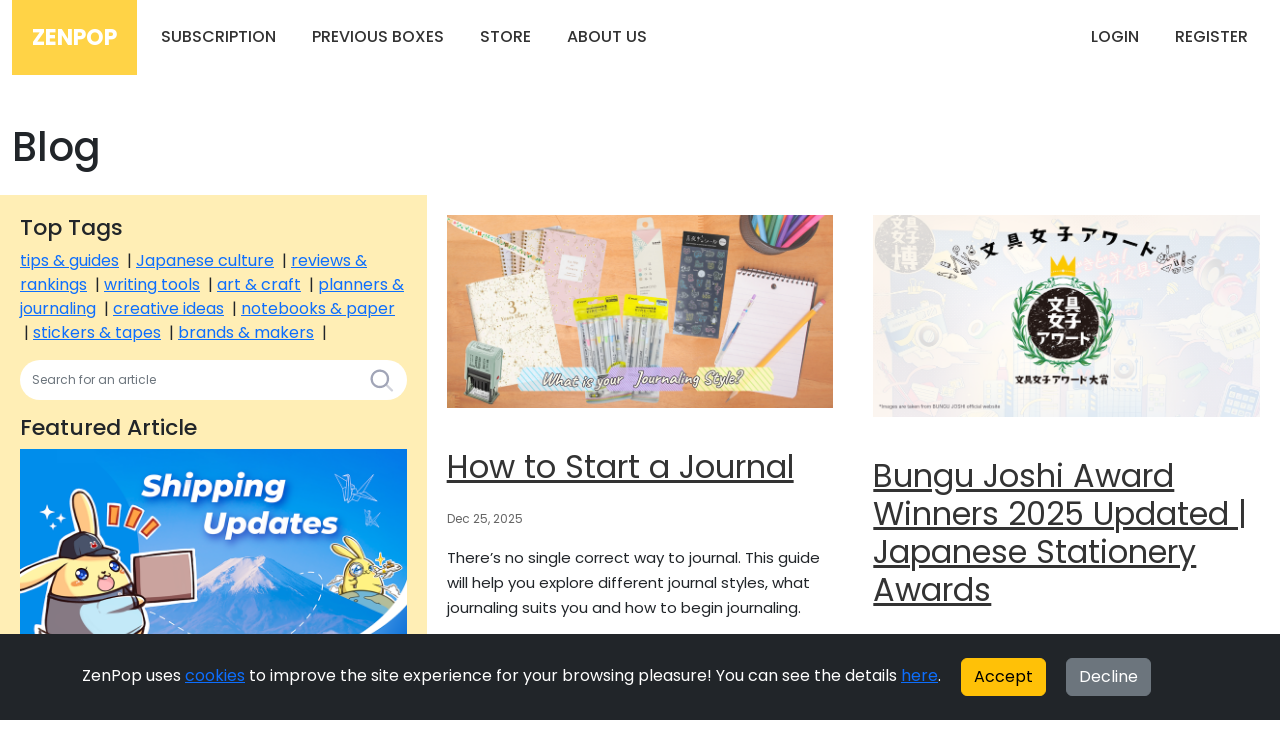

--- FILE ---
content_type: text/html; charset=utf-8
request_url: https://zenpop.jp/blog
body_size: 8013
content:


<!DOCTYPE html>
<html xmlns:og="http://ogp.me/ns#" xmlns:fb="https://www.facebook.com/2008/fbml" xml:lang="en-US" lang="en-US">
<head>
    <meta name="viewport" content="width=device-width" />
    <title>Japanese Subscription Boxes - Blog - ZenPop</title>
    <meta property="og:title" content="Japanese Subscription Boxes - Blog - ZenPop" />
    <meta property="og:type" content="website" />
    <meta property="og:url" content="https://zenpop.jp/blog" />
    <meta property="og:image" content='https://zenpop.jp/img/logo.png' />
    <meta property="og:site_name" content="ZenPop" />
    <meta property="og:description" content='ZenPop Japan offers the best selection of otona kawaii stationery items from Japan. You can choose from monthly subscription stationery boxes or single stationery products from the store. We curate inspirations and are waiting for you to unbox!' />
    <meta name="p:domain_verify" content="64aed7f2efb76a40e812817261f2cdab" />
    <meta name="description" content='ZenPop Japan offers the best selection of otona kawaii stationery items from Japan. You can choose from monthly subscription stationery boxes or single stationery products from the store. We curate inspirations and are waiting for you to unbox! ' />
    <meta name="viewport" content="width=device-width,initial-scale=1,maximum-scale=1" />
    <meta name="p:domain_verify" content="3157a264e8b392d469d2665ade65ac6c" />

    <link rel="canonical" href="https://zenpop.jp/blog">
    <link rel="alternate" hreflang="x-default" href="https://zenpop.jp/blog">
    <link rel="alternate" hreflang="en" href="https://zenpop.jp/en/blog">

    <link href='https://fonts.googleapis.com/css?family=Poppins:300,400,500,600,700' rel='stylesheet' type='text/css' />
    <link rel="stylesheet" href="https://cdn.jsdelivr.net/npm/bootstrap@5.2.0/dist/css/bootstrap.min.css" integrity="sha256-7ZWbZUAi97rkirk4DcEp4GWDPkWpRMcNaEyXGsNXjLg=" crossorigin="anonymous">

    <script src="https://www.googleoptimize.com/optimize.js?id=OPT-PR8RRJC"></script>

    <link href="https://cdn.jsdelivr.net/fontawesome/4.7.0/css/font-awesome.min.css" rel="stylesheet" type="text/css" />
    <link rel="stylesheet" href="https://cdn.jsdelivr.net/npm/icheck@1.0.2/skins/flat/yellow.min.css" type="text/css">
    <link rel="stylesheet" href="https://cdn.jsdelivr.net/npm/icheck@1.0.2/skins/square/yellow.min.css" type="text/css">    

    <link rel="stylesheet" href="https://cdn.jsdelivr.net/npm/select2@4.1.0-rc.0/dist/css/select2.min.css" integrity="sha256-zaSoHBhwFdle0scfGEFUCwggPN7F+ip9XRglo8IWb4w=" crossorigin="anonymous">

    <link rel="shortcut icon" href="/img/icon.png?2" type="image/png">

    <link href="/css/main.css?v=Qm3k1FIkxt8CDAwxv33WF0qfMIpuhhAczcC3jntiduU" rel="stylesheet" />
    <link href="/css/alert.css?v=4-vptHx3fLvcYlhVhsb_L9pGaMUiMfn16YGmAPeRKF4" rel="stylesheet" />
    <link href="/css/fonts.css?v=OYCGX52Pykws_doUcyGpf38go2BansAGvZX0s2NKZ98" rel="stylesheet" />

    <script type="text/javascript">
        window.dataLayer = window.dataLayer || [];
        function gtag() { dataLayer.push(arguments); }
    </script>


        <script type="text/javascript">
            gtag('consent', 'default', {
                'ad_storage': 'denied',
                'ad_user_data': 'denied',
                'ad_personalization': 'denied'
            });
        </script>

    

    <!-- Google Tag Manager -->
    <script>
        var host = window.location.hostname;
        if (host != "localhost") {
            (function (w, d, s, l, i) {
                w[l] = w[l] || []; w[l].push({
                    'gtm.start':
                        new Date().getTime(), event: 'gtm.js'
                }); var f = d.getElementsByTagName(s)[0],
                    j = d.createElement(s), dl = l != 'dataLayer' ? '&l=' + l : ''; j.async = true; j.src =
                        'https://www.googletagmanager.com/gtm.js?id=' + i + dl; f.parentNode.insertBefore(j, f);
            })(window, document, 'script', 'dataLayer', 'GTM-PZ68GL7');
        }
    </script>
    <!-- End Google Tag Manager -->
    
</head>
<body>
    <!-- Google Tag Manager (noscript) -->
    <noscript>
        <iframe src="https://www.googletagmanager.com/ns.html?id=GTM-PZ68GL7"
                height="0" width="0" style="display:none;visibility:hidden"></iframe>
    </noscript>
    <!-- End Google Tag Manager (noscript) -->

    

<div class="header-container">
    <div class="container-xxl d-flex align-items-center py-20">
        <div class="header-logo me-2 flex-grow-1 flex-lg-grow-0">
            <a href="/" class="brand-logo">ZenPop</a>
        </div>
        <div class="d-flex align-items-stretch justify-content-between flex-lg-grow-1">
            <div class="d-flex align-items-stretch d-none d-md-flex">
                <div class="menu-item me-lg-1">
                    <a href="/japanese-stationery-pack" class="menu-link">Subscription</a>
                </div>
                <div class="menu-item me-lg-1">
                    <a class="menu-link" href="/previous-packs">Previous Boxes</a>
                </div>
                <div class="menu-item me-lg-1">
                    <a href="https://store.zenpop.jp" class="menu-link">Store</a>
                </div>
                <div class="menu-item me-lg-1 dropdown">
                    <a href="#" id="about-us-menu-dropdown" class="menu-link">About Us</a>
                    <div class="dropdown-content about-us-dropdown-content">
                        <a href="/about">About Us</a>
                            <a href="/blog">Blog</a>
                        <a href="/faq">FAQ</a>
                        <a href="/contact-us">Contact</a>
                        <a href="/corporate-gifting">Wholesale &amp; Curation Service</a>
                        <a href="/experience-japanese-stationery">Japanese Stationery</a>
                        <a href="/privacy">Privacy &amp; Cookies Policy</a>
                    </div>
                </div>
            </div>

            <div class="topbar d-flex align-items-stretch flex-shrink-0 d-none d-md-flex">
                    <div class="menu-item me-lg-1">
                        <a class="menu-link" href="/login">Login</a>
                    </div>
                    <div class="menu-item me-lg-1">
                        <a class="menu-link" href="/signup">Register</a>
                    </div>
            </div>
            <div class="topbar d-flex align-items-stretch flex-shrink-0 d-md-none">
                <button id="btn-mobile-menu" class="btn">
                    <span class="svg-icon svg-icon-2x">
                        <svg xmlns="http://www.w3.org/2000/svg" width="24" height="24" viewBox="0 0 24 24" fill="none">
                            <rect x="2" y="2" width="9" height="9" rx="2" fill="black" />
                            <rect opacity="0.3" x="13" y="2" width="9" height="9" rx="2" fill="black" />
                            <rect opacity="0.3" x="13" y="13" width="9" height="9" rx="2" fill="black" />
                            <rect opacity="0.3" x="2" y="13" width="9" height="9" rx="2" fill="black" />
                        </svg>
                    </span>
                </button>
            </div>
        </div>
    </div>
</div>


<nav id="mobile-menu" class="mobile-menu" style="overflow-y:auto;">
    <div>
            <a class="mobile-menu-item" href="/login">Login</a>
            <a class="mobile-menu-item" href="/signup">Register</a>
        <hr style="color:#aaa;" />
        <a href="/japanese-stationery-pack" class="mobile-menu-item">Subscription</a>
        <a href="https://store.zenpop.jp" class="mobile-menu-item">Store</a>
        <a class="mobile-menu-item" href="/previous-packs">Previous Boxes</a>


        <hr style="color:#aaa;" />
        <a href="/about" class="mobile-menu-item">About Us</a>
            <a href="/blog" class="mobile-menu-item">Blog</a>
        <a href="/faq" class="mobile-menu-item">FAQ</a>
        <a href="/contact-us" class="mobile-menu-item">Contact</a>        
        <a href="/experience-japanese-stationery" class="mobile-menu-item">Japanese Stationery</a>
        <a href="/privacy" class="mobile-menu-item">Privacy &amp; Cookies Policy</a>
    </div>
</nav>



    

<div class="container-xxl py-5">
    <h1 class="pb-3">Blog</h1>

    <div class="row">
        <div class="col-sm-12">
            <div class="row">
                <div class="blog-post col-lg-4 col-md-6 col-sm-12" style=" display: flex; flex-direction: column; background-color:#ffeeb5">


                        <div class="blog-header">
                            <h2 style="font-size: 22px;">Top Tags</h2>
                        </div>
                        <div style="margin-bottom: 15px;">
                                <a rel="tag" target="_blank" href="/blog?tag=tips%20%26%20guides">tips &amp; guides</a>
                                <span>&nbsp;|</span>
                                <a rel="tag" target="_blank" href="/blog?tag=Japanese%20culture">Japanese culture</a>
                                <span>&nbsp;|</span>
                                <a rel="tag" target="_blank" href="/blog?tag=reviews%20%26%20rankings">reviews &amp; rankings</a>
                                <span>&nbsp;|</span>
                                <a rel="tag" target="_blank" href="/blog?tag=writing%20tools">writing tools</a>
                                <span>&nbsp;|</span>
                                <a rel="tag" target="_blank" href="/blog?tag=art%20%26%20craft">art &amp; craft</a>
                                <span>&nbsp;|</span>
                                <a rel="tag" target="_blank" href="/blog?tag=planners%20%26%20journaling">planners &amp; journaling</a>
                                <span>&nbsp;|</span>
                                <a rel="tag" target="_blank" href="/blog?tag=creative%20ideas">creative ideas</a>
                                <span>&nbsp;|</span>
                                <a rel="tag" target="_blank" href="/blog?tag=notebooks%20%26%20paper">notebooks &amp; paper</a>
                                <span>&nbsp;|</span>
                                <a rel="tag" target="_blank" href="/blog?tag=stickers%20%26%20tapes">stickers &amp; tapes</a>
                                <span>&nbsp;|</span>
                                <a rel="tag" target="_blank" href="/blog?tag=brands%20%26%20makers">brands &amp; makers</a>
                                <span>&nbsp;|</span>
                        </div>
                    <form id="search-form" method="get">
                        <div class="input-group" style="margin-bottom: 15px;">
                            <input type="text" name="q" class="form-control" placeholder="Search for an article" style="border-radius: 28px 0 0 28px; border: none; font-size:12px">
                            <a class="btn btn-dark input-group-addon" style="border-radius: 0 28px 28px 0; background-color: #fff; border: none;" href="#" onclick="document.getElementById('search-form').submit();">
                                <!--begin::Svg Icon | path: assets/media/icons/duotune/general/gen021.svg-->
                                <span class="svg-icon svg-icon-sm-1 svg-icon-muted svg-icon-2hx">
                                    <svg xmlns="http://www.w3.org/2000/svg" width="24" height="24" viewBox="0 0 24 24" fill="none">
                                        <rect opacity="0.5" x="17.0365" y="15.1223" width="8.15546" height="2" rx="1" transform="rotate(45 17.0365 15.1223)" fill="currentColor" />
                                        <path d="M11 19C6.55556 19 3 15.4444 3 11C3 6.55556 6.55556 3 11 3C15.4444 3 19 6.55556 19 11C19 15.4444 15.4444 19 11 19ZM11 5C7.53333 5 5 7.53333 5 11C5 14.4667 7.53333 17 11 17C14.4667 17 17 14.4667 17 11C17 7.53333 14.4667 5 11 5Z" fill="currentColor" />
                                    </svg>
                                </span>
                                <!--end::Svg Icon-->
                            </a>
                        </div>
                    </form>

                        <div class="blog-header">
                            <h2 style="font-size: 22px;">Featured Article</h2>
                        </div>
                        <div>
                            <a title="ZenPop Japan: Shipping Updates 2025" href="/blog/post/5529/zenpop-japan-shipping-updates">
                                <img src="https://static.zenpop.jp/images/Shipping%20updates-01.png" alt="ZenPop Japan: Shipping Updates 2025" style="min-width: 100%; max-width: 100%;" />
                            </a>
                        </div>


                </div>
                    <div class="blog-post col-lg-4 col-md-6 col-sm-12">
                        <div class="blog-post-image">
                            <a title="How to Start a Journal" href="/blog/post/5807/journaling-styles-how-to-start-a-journal">
                                <img src="https://static.zenpop.jp/images/what%20is%20your%20journaling%20style%20blog.png" alt="How to Start a Journal" style="min-width: 100%; max-width: 100%;" />
                            </a>
                        </div>
                        <div class="blog-header">
                            <h1 class="fs-2">
                                <a class="default-link" href="/blog/post/5807/journaling-styles-how-to-start-a-journal">How to Start a Journal</a>
                            </h1>
                        </div>
                        <div class="blog-meta">
                            <span class="blog-meta-date blog-meta-item">Dec 25, 2025</span>
                        </div>

                        <div class="blog-overview">
                            There’s no single correct way to journal. This guide will help you explore different journal styles, what journaling suits you and how to begin journaling.
                        </div>

                        <div class="blog-continue-button">
                            <a class="rbtn rbtn-white" href="/blog/post/5807/journaling-styles-how-to-start-a-journal">Continue Reading</a>
                        </div>
                    </div>
                    <div class="blog-post col-lg-4 col-md-6 col-sm-12">
                        <div class="blog-post-image">
                            <a title="Bungu Joshi Award Winners 2025 Updated | Japanese Stationery Awards" href="/blog/post/5809/bungu-joshi-award-winners">
                                <img src="https://static.zenpop.jp/images/Bungu%20Joshi%20Award.png" alt="Bungu Joshi Award Winners 2025 Updated | Japanese Stationery Awards" style="min-width: 100%; max-width: 100%;" />
                            </a>
                        </div>
                        <div class="blog-header">
                            <h1 class="fs-2">
                                <a class="default-link" href="/blog/post/5809/bungu-joshi-award-winners">Bungu Joshi Award Winners 2025 Updated | Japanese Stationery Awards</a>
                            </h1>
                        </div>
                        <div class="blog-meta">
                            <span class="blog-meta-date blog-meta-item">Dec 24, 2025</span>
                                <span class="blog-meta-tags blog-meta-item">
                                    Tags&nbsp;
                                        <a rel="tag" href="/blog?tag=stationery%20awards">stationery awards</a>
                                </span>
                        </div>

                        <div class="blog-overview">
                            A complete guide to Bungu Joshi Award winners from 2023–2025. Explore fan-voted Japanese stationery award items and trends in modern bungu.
                        </div>

                        <div class="blog-continue-button">
                            <a class="rbtn rbtn-white" href="/blog/post/5809/bungu-joshi-award-winners">Continue Reading</a>
                        </div>
                    </div>
                    <div class="blog-post col-lg-4 col-md-6 col-sm-12">
                        <div class="blog-post-image">
                            <a title="A Heartfelt Thank-You Letter from ZenPop &#x2661; 2025" href="/blog/post/5800/a-letter-from-zenpop-2025">
                                <img src="https://static.zenpop.jp/images/2025%20thank%20you%20letter.png" alt="A Heartfelt Thank-You Letter from ZenPop &#x2661; 2025" style="min-width: 100%; max-width: 100%;" />
                            </a>
                        </div>
                        <div class="blog-header">
                            <h1 class="fs-2">
                                <a class="default-link" href="/blog/post/5800/a-letter-from-zenpop-2025">A Heartfelt Thank-You Letter from ZenPop &#x2661; 2025</a>
                            </h1>
                        </div>
                        <div class="blog-meta">
                            <span class="blog-meta-date blog-meta-item">Dec 23, 2025</span>
                                <span class="blog-meta-tags blog-meta-item">
                                    Tags&nbsp;
                                        <a rel="tag" href="/blog?tag=zenpop%20news">zenpop news</a>
                                </span>
                        </div>

                        <div class="blog-overview">
                            A cozy end-of-year letter from the ZenPop team. Thank you for another year of stationery joy, community, and creativity. Happy Holidays & see you in 2026 ♡
                        </div>

                        <div class="blog-continue-button">
                            <a class="rbtn rbtn-white" href="/blog/post/5800/a-letter-from-zenpop-2025">Continue Reading</a>
                        </div>
                    </div>
                    <div class="blog-post col-lg-4 col-md-6 col-sm-12">
                        <div class="blog-post-image">
                            <a title="Motoyama Maho&#x2019;s Favorite Tools for Crafting Beautiful Paper Worlds" href="/blog/post/5802/featured-top-list-motoyama-favorite-stationery">
                                <img src="https://static.zenpop.jp/images/motoyama%20Stationery%20Stories%20v2.png" alt="Motoyama Maho&#x2019;s Favorite Tools for Crafting Beautiful Paper Worlds" style="min-width: 100%; max-width: 100%;" />
                            </a>
                        </div>
                        <div class="blog-header">
                            <h1 class="fs-2">
                                <a class="default-link" href="/blog/post/5802/featured-top-list-motoyama-favorite-stationery">Motoyama Maho&#x2019;s Favorite Tools for Crafting Beautiful Paper Worlds</a>
                            </h1>
                        </div>
                        <div class="blog-meta">
                            <span class="blog-meta-date blog-meta-item">Dec 18, 2025</span>
                                <span class="blog-meta-tags blog-meta-item">
                                    Tags&nbsp;
                                        <a rel="tag" href="/blog?tag=art%20%26%20craft%20tools">art &amp; craft tools</a>
                                        <a rel="tag" href="/blog?tag=desk%20tools">desk tools</a>
                                        <a rel="tag" href="/blog?tag=featured">featured</a>
                                        <a rel="tag" href="/blog?tag=writing%20tools">writing tools</a>
                                </span>
                        </div>

                        <div class="blog-overview">
                            Explore the stationery and craft tools used by designer Motoyama Maho — from tape dispensers to precision tweezers. A look into the quiet, meticulous world of paper making.
                        </div>

                        <div class="blog-continue-button">
                            <a class="rbtn rbtn-white" href="/blog/post/5802/featured-top-list-motoyama-favorite-stationery">Continue Reading</a>
                        </div>
                    </div>
                    <div class="blog-post col-lg-4 col-md-6 col-sm-12">
                        <div class="blog-post-image">
                            <a title="Best Japanese Journal Accessories &amp; Stencils" href="/blog/post/5642/the-best-journal-stencils">
                                <img src="https://static.zenpop.jp/images/The%20best%20Bullet%20Journal%20Stencils%20v2.png" alt="Best Japanese Journal Accessories &amp; Stencils" style="min-width: 100%; max-width: 100%;" />
                            </a>
                        </div>
                        <div class="blog-header">
                            <h1 class="fs-2">
                                <a class="default-link" href="/blog/post/5642/the-best-journal-stencils">Best Japanese Journal Accessories &amp; Stencils</a>
                            </h1>
                        </div>
                        <div class="blog-meta">
                            <span class="blog-meta-date blog-meta-item">Dec 17, 2025</span>
                                <span class="blog-meta-tags blog-meta-item">
                                    Tags&nbsp;
                                        <a rel="tag" href="/blog?tag=creative%20ideas">creative ideas</a>
                                        <a rel="tag" href="/blog?tag=planners%20%26%20journaling">planners &amp; journaling</a>
                                        <a rel="tag" href="/blog?tag=reviews%20%26%20rankings">reviews &amp; rankings</a>
                                        <a rel="tag" href="/blog?tag=tips%20%26%20guides">tips &amp; guides</a>
                                </span>
                        </div>

                        <div class="blog-overview">
                            Discover the best Japanese journal accessories and templates from Midori and Kutsuwa. Elegant, practical tools for journaling, planning, and creative layouts.
                        </div>

                        <div class="blog-continue-button">
                            <a class="rbtn rbtn-white" href="/blog/post/5642/the-best-journal-stencils">Continue Reading</a>
                        </div>
                    </div>
                    <div class="blog-post col-lg-4 col-md-6 col-sm-12">
                        <div class="blog-post-image">
                            <a title="How to Draw a Kawaii Character: Cute Drawing Tips for Beginners" href="/blog/post/5229/how-to-draw-a-kawaii-character">
                                <img src="https://static.zenpop.jp/images/Kawaii%20Drawings.png" alt="How to Draw a Kawaii Character: Cute Drawing Tips for Beginners" style="min-width: 100%; max-width: 100%;" />
                            </a>
                        </div>
                        <div class="blog-header">
                            <h1 class="fs-2">
                                <a class="default-link" href="/blog/post/5229/how-to-draw-a-kawaii-character">How to Draw a Kawaii Character: Cute Drawing Tips for Beginners</a>
                            </h1>
                        </div>
                        <div class="blog-meta">
                            <span class="blog-meta-date blog-meta-item">Dec 16, 2025</span>
                                <span class="blog-meta-tags blog-meta-item">
                                    Tags&nbsp;
                                        <a rel="tag" href="/blog?tag=art%20%26%20craft">art &amp; craft</a>
                                        <a rel="tag" href="/blog?tag=creative%20ideas">creative ideas</a>
                                        <a rel="tag" href="/blog?tag=Japanese%20culture">Japanese culture</a>
                                        <a rel="tag" href="/blog?tag=tips%20%26%20guides">tips &amp; guides</a>
                                        <a rel="tag" href="/blog?tag=tutorial">tutorial</a>
                                </span>
                        </div>

                        <div class="blog-overview">
                            Learn how to draw a kawaii character using simple shapes, cute faces, chibi proportions, and pastel colors. Easy cute drawing steps + ideas.
                        </div>

                        <div class="blog-continue-button">
                            <a class="rbtn rbtn-white" href="/blog/post/5229/how-to-draw-a-kawaii-character">Continue Reading</a>
                        </div>
                    </div>
                    <div class="blog-post col-lg-4 col-md-6 col-sm-12">
                        <div class="blog-post-image">
                            <a title="Best Multicolor Pens &amp; Pencils in 2025 | Japanese Writing Tools Guide" href="/blog/post/5577/choosing-the-best-multicolor-pens">
                                <img src="https://static.zenpop.jp/images/How%20to%20Choose%20the%20Perfect%20Multicolor%20Pen.png" alt="Best Multicolor Pens &amp; Pencils in 2025 | Japanese Writing Tools Guide" style="min-width: 100%; max-width: 100%;" />
                            </a>
                        </div>
                        <div class="blog-header">
                            <h1 class="fs-2">
                                <a class="default-link" href="/blog/post/5577/choosing-the-best-multicolor-pens">Best Multicolor Pens &amp; Pencils in 2025 | Japanese Writing Tools Guide</a>
                            </h1>
                        </div>
                        <div class="blog-meta">
                            <span class="blog-meta-date blog-meta-item">Dec 16, 2025</span>
                                <span class="blog-meta-tags blog-meta-item">
                                    Tags&nbsp;
                                        <a rel="tag" href="/blog?tag=art%20%26%20craft">art &amp; craft</a>
                                        <a rel="tag" href="/blog?tag=planners%20%26%20journaling">planners &amp; journaling</a>
                                        <a rel="tag" href="/blog?tag=reviews%20%26%20rankings">reviews &amp; rankings</a>
                                        <a rel="tag" href="/blog?tag=writing%20tools">writing tools</a>
                                </span>
                        </div>

                        <div class="blog-overview">
                            Discover the best multicolor writing tools—from Jetstream multi pens and FriXion’s improved erasable ink to Pentel Art Multi pencils for creative work.
                        </div>

                        <div class="blog-continue-button">
                            <a class="rbtn rbtn-white" href="/blog/post/5577/choosing-the-best-multicolor-pens">Continue Reading</a>
                        </div>
                    </div>
                    <div class="blog-post col-lg-4 col-md-6 col-sm-12">
                        <div class="blog-post-image">
                            <a title="10 Cutest Japanese Erasers | Kawaii Erasers from Japan" href="/blog/post/5541/the-cutest-japanese-erasers">
                                <img src="https://static.zenpop.jp/images/10%20Cutest%20Japanese%20Erasers%20in%202025%20%20Kawaii%20Erasers%20from%20Japan.png" alt="10 Cutest Japanese Erasers | Kawaii Erasers from Japan" style="min-width: 100%; max-width: 100%;" />
                            </a>
                        </div>
                        <div class="blog-header">
                            <h1 class="fs-2">
                                <a class="default-link" href="/blog/post/5541/the-cutest-japanese-erasers">10 Cutest Japanese Erasers | Kawaii Erasers from Japan</a>
                            </h1>
                        </div>
                        <div class="blog-meta">
                            <span class="blog-meta-date blog-meta-item">Dec 15, 2025</span>
                                <span class="blog-meta-tags blog-meta-item">
                                    Tags&nbsp;
                                        <a rel="tag" href="/blog?tag=erasers">erasers</a>
                                        <a rel="tag" href="/blog?tag=Japanese%20culture">Japanese culture</a>
                                        <a rel="tag" href="/blog?tag=reviews%20%26%20rankings">reviews &amp; rankings</a>
                                </span>
                        </div>

                        <div class="blog-overview">
                            Discover the cutest Japanese erasers—from Iwako food sets to Sumikko Gurashi, sushi, cherry blossom, and Hello Kitty designs to brighten any pencil case.
                        </div>

                        <div class="blog-continue-button">
                            <a class="rbtn rbtn-white" href="/blog/post/5541/the-cutest-japanese-erasers">Continue Reading</a>
                        </div>
                    </div>
                    <div class="blog-post col-lg-4 col-md-6 col-sm-12">
                        <div class="blog-post-image">
                            <a title="9 Most Original Japanese Erasers | Clever Erasers from Japan" href="/blog/post/5359/original-japanese-erasers">
                                <img src="https://static.zenpop.jp/images/10%20Most%20Original%20Japanese%20Erasers%20%20Clever%20Erasers%20from%20Japan.png" alt="9 Most Original Japanese Erasers | Clever Erasers from Japan" style="min-width: 100%; max-width: 100%;" />
                            </a>
                        </div>
                        <div class="blog-header">
                            <h1 class="fs-2">
                                <a class="default-link" href="/blog/post/5359/original-japanese-erasers">9 Most Original Japanese Erasers | Clever Erasers from Japan</a>
                            </h1>
                        </div>
                        <div class="blog-meta">
                            <span class="blog-meta-date blog-meta-item">Dec 15, 2025</span>
                                <span class="blog-meta-tags blog-meta-item">
                                    Tags&nbsp;
                                        <a rel="tag" href="/blog?tag=erasers">erasers</a>
                                        <a rel="tag" href="/blog?tag=Japanese%20culture">Japanese culture</a>
                                        <a rel="tag" href="/blog?tag=reviews%20%26%20rankings">reviews &amp; rankings</a>
                                        <a rel="tag" href="/blog?tag=tips%20%26%20guides">tips &amp; guides</a>
                                </span>
                        </div>

                        <div class="blog-overview">
                            Explore the most original Japanese erasers in 2025—from Kokuyo Mirikeshi and Kadokeshi to electric, retractable, foam, and precision erasers designed for students and artists.
                        </div>

                        <div class="blog-continue-button">
                            <a class="rbtn rbtn-white" href="/blog/post/5359/original-japanese-erasers">Continue Reading</a>
                        </div>
                    </div>
                    <div class="blog-post col-lg-4 col-md-6 col-sm-12">
                        <div class="blog-post-image">
                            <a title="ZenPop Year-End Holiday Schedule: Dec 30&#x2013;Jan 4 Notice" href="/blog/post/5803/zenpop-year-end-holiday-schedule-2025">
                                <img src="https://static.zenpop.jp/images/ZenPop%20Year-End%20Holiday%20Schedule%202025.png" alt="ZenPop Year-End Holiday Schedule: Dec 30&#x2013;Jan 4 Notice" style="min-width: 100%; max-width: 100%;" />
                            </a>
                        </div>
                        <div class="blog-header">
                            <h1 class="fs-2">
                                <a class="default-link" href="/blog/post/5803/zenpop-year-end-holiday-schedule-2025">ZenPop Year-End Holiday Schedule: Dec 30&#x2013;Jan 4 Notice</a>
                            </h1>
                        </div>
                        <div class="blog-meta">
                            <span class="blog-meta-date blog-meta-item">Dec 15, 2025</span>
                                <span class="blog-meta-tags blog-meta-item">
                                    Tags&nbsp;
                                        <a rel="tag" href="/blog?tag=zenpop%20news">zenpop news</a>
                                </span>
                        </div>

                        <div class="blog-overview">
                            Our year-end office and logistics break runs from Dec 30 to Jan 4. Customer Service returns on Jan 5. Please check our holiday schedule before placing orders.
                        </div>

                        <div class="blog-continue-button">
                            <a class="rbtn rbtn-white" href="/blog/post/5803/zenpop-year-end-holiday-schedule-2025">Continue Reading</a>
                        </div>
                    </div>
                    <div class="blog-post col-lg-4 col-md-6 col-sm-12">
                        <div class="blog-post-image">
                            <a title="Where to Buy Japanese Stationery| Best Stores in Japan &amp; Online" href="/blog/post/1108/where-to-buy-stationery-in-japan">
                                <img src="https://static.zenpop.jp/images/Where%20to%20Buy%20Japanese%20Stationery%20in%202025.png" alt="Where to Buy Japanese Stationery| Best Stores in Japan &amp; Online" style="min-width: 100%; max-width: 100%;" />
                            </a>
                        </div>
                        <div class="blog-header">
                            <h1 class="fs-2">
                                <a class="default-link" href="/blog/post/1108/where-to-buy-stationery-in-japan">Where to Buy Japanese Stationery| Best Stores in Japan &amp; Online</a>
                            </h1>
                        </div>
                        <div class="blog-meta">
                            <span class="blog-meta-date blog-meta-item">Dec 14, 2025</span>
                                <span class="blog-meta-tags blog-meta-item">
                                    Tags&nbsp;
                                        <a rel="tag" href="/blog?tag=Japanese%20culture">Japanese culture</a>
                                        <a rel="tag" href="/blog?tag=reviews%20%26%20rankings">reviews &amp; rankings</a>
                                        <a rel="tag" href="/blog?tag=tips%20%26%20guides">tips &amp; guides</a>
                                </span>
                        </div>

                        <div class="blog-overview">
                            Discover where to buy Japanese stationery—Loft, Hands, MUJI, Itoya, character shops, online stores like ZenPop, plus our full Tokyo shopping guide.
                        </div>

                        <div class="blog-continue-button">
                            <a class="rbtn rbtn-white" href="/blog/post/1108/where-to-buy-stationery-in-japan">Continue Reading</a>
                        </div>
                    </div>
            </div>
            <ul class="pagination">

                <li class="page-item"><div class="page-link fw-bold text-white bg-yellow">1</div></li>

                    <li class="page-item"><a class="page-link" href="/blog?p=2">2</a></li>
                    <li class="page-item"><a class="page-link" href="/blog?p=3">3</a></li>
                    <li class="page-item"><a class="page-link" href="/blog?p=2">Next</a></li>
            </ul>
        </div>
    </div>
</div>


    

    <div id="cookieConsent" class="py-4 bg-dark" role="alert">
        <div class="container">
            <div class="text-white">
                ZenPop uses <a href="https://zenpop.jp/en/privacy">cookies</a> to improve the site experience for your browsing pleasure! You can see the details <a href="https://zenpop.jp/en/privacy">here</a>.
                <button id="accept-cookie-policy" type="button" class="btn btn-warning mx-3" data-cookie-string=".AspNet.Consent=yes; expires=Tue, 29 Dec 2026 03:12:19 GMT; path=/; secure">Accept</button>
                <button id="decline-cookie-policy" type="button" class="btn btn-secondary" data-cookie-string=".AspNet.Consent=yes; expires=Tue, 29 Dec 2026 03:12:19 GMT; path=/; secure">Decline</button>
            </div>
        </div>
    </div>
    <script>
        (function () {
            document.querySelector("#accept-cookie-policy").addEventListener("click", function (el) {
                document.cookie = el.target.dataset.cookieString;
                document.querySelector("#cookieConsent").classList.add("d-none");
                gtag('consent', 'update', {
                    'ad_storage': 'granted',
                    'analytics_storage': 'granted',
                    'ad_user_data': 'granted',
                    'functionality_storage': 'granted',
                    'personalization_storage': 'granted',
                    'security_storage': 'granted',
                    'ad_personalization': 'granted'
                });
            }, false);
            document.querySelector("#decline-cookie-policy").addEventListener("click", function (el) {
                document.cookie = el.target.dataset.cookieString;
                document.querySelector("#cookieConsent").classList.add("d-none");
            }, false);
        })();
    </script>

    

<section id="footer">
    <div class="container-xxl">
        <div class="row">
            <div class="col-md-3 text-center text-md-start">
                <div>Subscribe and get the latest news</div>
                <div class="pt-2">
                    <div class="social-buttons">
                            <a href="https://www.instagram.com/zenpopjapan/" target="_blank" class="instagram"></a>
                            <a href="https://www.facebook.com/zenpopjapan/" target="_blank" class="facebook"></a>
                            <a href="https://www.tiktok.com/@zenpopjapan" target="_blank" class="tiktok"></a>
                            <a href="https://www.pinterest.com/zenpopjapan/" target="_blank" class="pinterest"></a>
                            <!--<a href="https://twitter.com/zenpopjapan" target="_blank" class="twitter"></a>-->
                            <a href="https://www.youtube.com/@ZenPopJapan" target="_blank" class="youtube-alt"></a>     
                             <a href="https://discord.gg/WRvg58vHzF" target="_blank" class="discord-alt"></a>                      
                        </div>
                </div>
            </div>
            <div class="col-md-6">
                <a href="/" class="footer-brand-logo">zenpop</a>
                <div class="footer-menu">
                    <a href="/">Home</a> |
                    <a href="/faq">FAQ</a> |
                        <a href="/blog">Blog</a> |
                    <a href="/contact-us">Contact</a> |
                    <a href="/terms">Terms</a> |
                    <a href="/privacy">Privacy &amp; Cookies Policy</a> |
                    <a href="/about">About</a>
                </div>

            </div>

            <div class="col-md-3 text-center text-md-start">

                <div id="footer-currencies" class="pt-4">
                    <div>Choose your currency</div>
                        <a href="#" data-currency="0" class="currency-picker me-2">USD</a>
                        <a href="#" data-currency="1" class="currency-picker me-2">JPY</a>
                        <a href="#" data-currency="2" class="currency-picker me-2">CNY</a>
                        <a href="#" data-currency="3" class="currency-picker me-2">EUR</a>
                        <a href="#" data-currency="4" class="currency-picker me-2">GBP</a>
                        <a href="#" data-currency="5" class="currency-picker me-2">RUB</a>
                        <a href="#" data-currency="6" class="currency-picker me-2">UAH</a>
                        <a href="#" data-currency="7" class="currency-picker me-2">AUD</a>
                        <a href="#" data-currency="8" class="currency-picker me-2">CAD</a>
                        <a href="#" data-currency="9" class="currency-picker me-2">MYR</a>
                        <a href="#" data-currency="10" class="currency-picker me-2">IDR</a>
                        <a href="#" data-currency="11" class="currency-picker me-2">HKD</a>
                        <a href="#" data-currency="12" class="currency-picker me-2">TWD</a>
                        <a href="#" data-currency="13" class="currency-picker me-2">INR</a>
                        <a href="#" data-currency="14" class="currency-picker me-2">ARS</a>
                        <a href="#" data-currency="15" class="currency-picker me-2">BRL</a>
                        <a href="#" data-currency="16" class="currency-picker me-2">CLP</a>
                        <a href="#" data-currency="17" class="currency-picker me-2">COP</a>
                        <a href="#" data-currency="18" class="currency-picker me-2">MXN</a>
                        <a href="#" data-currency="19" class="currency-picker me-2">PEN</a>
                        <a href="#" data-currency="20" class="currency-picker me-2">UYU</a>
                        <a href="#" data-currency="21" class="currency-picker me-2">PYG</a>
                        <a href="#" data-currency="22" class="currency-picker me-2">EGP</a>
                        <a href="#" data-currency="23" class="currency-picker me-2">MAD</a>
                        <a href="#" data-currency="24" class="currency-picker me-2">NGN</a>
                        <a href="#" data-currency="25" class="currency-picker me-2">ZAR</a>
                        <a href="#" data-currency="26" class="currency-picker me-2">KES</a>
                        <a href="#" data-currency="27" class="currency-picker me-2">VND</a>
                        <a href="#" data-currency="28" class="currency-picker me-2">XOF</a>
                        <a href="#" data-currency="29" class="currency-picker me-2">SEK</a>
                        <a href="#" data-currency="30" class="currency-picker me-2">ILS</a>
                        <a href="#" data-currency="31" class="currency-picker me-2">NOK</a>
                        <a href="#" data-currency="32" class="currency-picker me-2">PHP</a>
                        <a href="#" data-currency="33" class="currency-picker me-2">THB</a>
                        <a href="#" data-currency="34" class="currency-picker me-2">KRW</a>
                        <a href="#" data-currency="35" class="currency-picker me-2">SGD</a>
                        <a href="#" data-currency="36" class="currency-picker me-2">NZD</a>
                </div>
            </div>
        </div>
        <div class="copyright">
            ZenPop is a service brought to you by <a href='https://zen.group/' target='_blank'>ZenGroup Inc</a>.

            <div class="footer-contact">
                〒541-0048, Osaka-shi, Chuo-ku, Kawaramachi 1-7-7  Osaka Sakaisuji L Tower 10F <br />
                     +81-6-4560-6093
            </div>
            <div style="line-height: initial;">
                <a href="https://kouaniinkai.pref.osaka.lg.jp/section/info/kobutsu.html" target="_blank">Osaka Public Safety Commission, Secondhand Dealer License number 621150153358 ZenGroup Inc. </a>
            </div>
            <div>Copyright &#xA9; 2025 ZenGroup Inc.</div>
        </div>

        <div style="text-align:center;">
            <div class="paypal-icon"></div><div class="mastercard-icon"></div><div class="visa-icon"></div><div class="upay-icon"></div><div class="alipay-icon"></div><div style="margin: 0 5px; display:inline-flex"><img src="/img/payment/amazon-pay-round-icon.png" style="height:30px; width:30px;" /></div>
        </div>
    </div>
</section>




    <script type="text/javascript" src="https://cdn.jsdelivr.net/jquery/2.2.4/jquery.min.js"></script>
    <script type="text/javascript" src="https://cdn.jsdelivr.net/npm/icheck@1.0.2/icheck.min.js"></script>


    <script src="https://cdn.jsdelivr.net/npm/bootstrap@5.0.2/dist/js/bootstrap.bundle.min.js" integrity="sha384-MrcW6ZMFYlzcLA8Nl+NtUVF0sA7MsXsP1UyJoMp4YLEuNSfAP+JcXn/tWtIaxVXM" crossorigin="anonymous"></script>
    <script src="https://cdn.jsdelivr.net/npm/select2@4.1.0-rc.0/dist/js/select2.min.js" integrity="sha256-9yRP/2EFlblE92vzCA10469Ctd0jT48HnmmMw5rJZrA=" crossorigin="anonymous"></script>

    <script type="text/javascript" src="https://cdnjs.cloudflare.com/ajax/libs/jquery-cookie/1.4.1/jquery.cookie.js"></script>
    <script type="text/javascript" src="https://cdn.jsdelivr.net/dot.js/1.0.3/doT.min.js"></script>
    <script src="/js/accounting.js"></script>
    <script type="text/javascript" src="https://cdn.jsdelivr.net/npm/rater-jquery@1.0.0/rater.min.js"></script>
    

    <script type="text/javascript">
        var currenciesConfiguration = [{"Code":1,"ExchangeRate":1.0,"Symbol":"¥","DecimalPlaces":0},{"Code":0,"ExchangeRate":0.00658376,"Symbol":"$","DecimalPlaces":2},{"Code":3,"ExchangeRate":0.00559084,"Symbol":"€","DecimalPlaces":2},{"Code":4,"ExchangeRate":0.00487705,"Symbol":"£","DecimalPlaces":2},{"Code":5,"ExchangeRate":0.5201592700000001,"Symbol":"р","DecimalPlaces":0},{"Code":6,"ExchangeRate":0.27776731,"Symbol":"грн","DecimalPlaces":0},{"Code":7,"ExchangeRate":0.00980663,"Symbol":"AUD","DecimalPlaces":2},{"Code":8,"ExchangeRate":0.00899808,"Symbol":"CAD","DecimalPlaces":2},{"Code":9,"ExchangeRate":0.026653310000000003,"Symbol":"RM","DecimalPlaces":0},{"Code":10,"ExchangeRate":110.41918991,"Symbol":"Rp","DecimalPlaces":0},{"Code":12,"ExchangeRate":0.20668598000000002,"Symbol":"NT$","DecimalPlaces":0},{"Code":11,"ExchangeRate":0.05116113,"Symbol":"HK$","DecimalPlaces":2},{"Code":2,"ExchangeRate":0.04627172,"Symbol":"元","DecimalPlaces":2},{"Code":13,"ExchangeRate":0.59122618,"Symbol":"₹","DecimalPlaces":0},{"Code":14,"ExchangeRate":9.5492536,"Symbol":"ARS","DecimalPlaces":0},{"Code":15,"ExchangeRate":0.036498050000000004,"Symbol":"R$","DecimalPlaces":2},{"Code":16,"ExchangeRate":5.9639327799999995,"Symbol":"CLP","DecimalPlaces":0},{"Code":17,"ExchangeRate":24.338924719999998,"Symbol":"COP","DecimalPlaces":0},{"Code":18,"ExchangeRate":0.11783715000000002,"Symbol":"MXN","DecimalPlaces":0},{"Code":19,"ExchangeRate":0.02215633,"Symbol":"S/","DecimalPlaces":2},{"Code":20,"ExchangeRate":0.25733314,"Symbol":"$U","DecimalPlaces":0},{"Code":21,"ExchangeRate":44.62147048,"Symbol":"₲","DecimalPlaces":0},{"Code":22,"ExchangeRate":0.3130788,"Symbol":"E£","DecimalPlaces":2},{"Code":23,"ExchangeRate":0.06007269,"Symbol":"MAD","DecimalPlaces":0},{"Code":24,"ExchangeRate":9.553144940000001,"Symbol":"₦","DecimalPlaces":0},{"Code":25,"ExchangeRate":0.10974032,"Symbol":"R","DecimalPlaces":2},{"Code":26,"ExchangeRate":0.84893321,"Symbol":"K","DecimalPlaces":0},{"Code":27,"ExchangeRate":173.08484310999998,"Symbol":"₫","DecimalPlaces":0},{"Code":28,"ExchangeRate":3.66238336,"Symbol":"XOF","DecimalPlaces":0},{"Code":29,"ExchangeRate":0.06023955,"Symbol":"kr","DecimalPlaces":2},{"Code":30,"ExchangeRate":0.02101818,"Symbol":"₪","DecimalPlaces":2},{"Code":31,"ExchangeRate":0.06589116,"Symbol":"kr","DecimalPlaces":2},{"Code":32,"ExchangeRate":0.38651265,"Symbol":"₱","DecimalPlaces":2},{"Code":33,"ExchangeRate":0.20454666999999999,"Symbol":"฿","DecimalPlaces":2},{"Code":34,"ExchangeRate":9.49547009,"Symbol":"₩","DecimalPlaces":0},{"Code":35,"ExchangeRate":0.0084563,"Symbol":"S$","DecimalPlaces":2},{"Code":36,"ExchangeRate":0.011299100000000001,"Symbol":"NZD","DecimalPlaces":2}]
    </script>
    

    
        <script src="/js/common.min.js?v=RRX8AqsvysiA5LDiR7Dh_NYt4B-c3mki47ho_cQWT6I"></script>
    

    
    
<script defer src="https://static.cloudflareinsights.com/beacon.min.js/vcd15cbe7772f49c399c6a5babf22c1241717689176015" integrity="sha512-ZpsOmlRQV6y907TI0dKBHq9Md29nnaEIPlkf84rnaERnq6zvWvPUqr2ft8M1aS28oN72PdrCzSjY4U6VaAw1EQ==" data-cf-beacon='{"version":"2024.11.0","token":"93b2df5ddec1429981409122c5c4fed4","r":1,"server_timing":{"name":{"cfCacheStatus":true,"cfEdge":true,"cfExtPri":true,"cfL4":true,"cfOrigin":true,"cfSpeedBrain":true},"location_startswith":null}}' crossorigin="anonymous"></script>
</body>
</html>


--- FILE ---
content_type: text/css; charset=utf-8
request_url: https://cdn.jsdelivr.net/npm/icheck@1.0.2/skins/flat/yellow.min.css
body_size: -131
content:
/**
 * Minified by jsDelivr using clean-css v5.3.3.
 * Original file: /npm/icheck@1.0.2/skins/flat/yellow.css
 *
 * Do NOT use SRI with dynamically generated files! More information: https://www.jsdelivr.com/using-sri-with-dynamic-files
 */
.icheckbox_flat-yellow,.iradio_flat-yellow{display:inline-block;vertical-align:middle;margin:0;padding:0;width:20px;height:20px;background:url(yellow.png) no-repeat;border:none;cursor:pointer}.icheckbox_flat-yellow{background-position:0 0}.icheckbox_flat-yellow.checked{background-position:-22px 0}.icheckbox_flat-yellow.disabled{background-position:-44px 0;cursor:default}.icheckbox_flat-yellow.checked.disabled{background-position:-66px 0}.iradio_flat-yellow{background-position:-88px 0}.iradio_flat-yellow.checked{background-position:-110px 0}.iradio_flat-yellow.disabled{background-position:-132px 0;cursor:default}.iradio_flat-yellow.checked.disabled{background-position:-154px 0}@media (-o-min-device-pixel-ratio:5/4),(-webkit-min-device-pixel-ratio:1.25),(min-resolution:120dpi){.icheckbox_flat-yellow,.iradio_flat-yellow{background-image:url(yellow@2x.png);-webkit-background-size:176px 22px;background-size:176px 22px}}
/*# sourceMappingURL=/sm/9bc928ef1d49d84f1e54047ea90aec91272ee1e7f12211c389e8e088d82d9542.map */

--- FILE ---
content_type: text/css
request_url: https://zenpop.jp/css/main.css?v=Qm3k1FIkxt8CDAwxv33WF0qfMIpuhhAczcC3jntiduU
body_size: 115906
content:
body, html {
    font-family: Poppins,Helvetica,sans-serif;
}


:lang(zh-CN) {
    font-family: arial,'Hiragino Sans GB','Microsoft Yahei','微软雅黑','宋体',\5b8b\4f53,Tahoma,Arial,Helvetica,STHeiti, 'Glyphicons Halflings';
}

:lang(zh-TW) {
    font-family: arial,'Hiragino Sans GB','Microsoft Yahei','微软雅黑','宋体',\5b8b\4f53,Tahoma,Arial,Helvetica,STHeiti, 'Glyphicons Halflings';
}

.logo {
    position: relative;
}

input[type=text], input[type=email], input[type=password] {
    border-radius: 2px;
}

.input-group-addon {
    border-radius: 2px;
}

textarea {
    border-radius: 2px;
}

.big-number {
    font-size: 92px;
    color: #fff;
    opacity: 0.2;
    display: inline;
}

.pcontent {
    padding-top: 100px;
    width: 100%;
}


.pack-title {
    font-weight: bold;
    font-size: 60px;
    color: #fff;
    padding-top: 40px;
    margin: 0;
}

.blog-container {
    padding: 0 120px;
}

@media (min-width: 1170px) {
    .container {
        width: 1170px;
    }
}

.rbtn {
    background-color: #3498db;
    -webkit-border-radius: 32px;
    -moz-border-radius: 32px;
    border-radius: 32px;
    font-weight: bold;
    color: #292929;
    font-size: 14px;
    letter-spacing: 3px;
    padding: 23px 45px 23px 45px;
    text-decoration: none;
    text-transform: uppercase;
    line-height: 64px;
    cursor: pointer;
    white-space: nowrap;
}

.rbtn-small {
    padding: 15px 45px;
    letter-spacing: 2px;
}

.rbtn:hover, .rbtn:focus {
    text-decoration: none;
    color: #292929;
}

.rbtn-yellow,
.rbtn-yellow:not(.collapsed) {
    color: #6e5604;
    background-color: #ffc80a;
}

    .rbtn-yellow:hover {
        color: #6e5604;
        background-color: #ffda59;
    }

.rbtn-blue {
    background-color: #5ab2d8;
    color: #2f5f73;
}

    .rbtn-blue:hover {
        color: #2f5f73;
        background-color: #7bc1e0;
    }

.rbtn-lightblue {
    background-color: #8fc9f6;
    color: #2f5f73;
}

    .rbtn-lightblue:hover {
        color: #2f5f73;
        background-color: #b4dbf9;
    }

.rbtn-lightyellow {
    color: #6e5604;
    background-color: #fddc6b;
}

    .rbtn-lightyellow:hover {
        color: #6e5604;
        background-color: #fde182;
    }

.rbtn-lightpurple {
    color: #4c3f62;
    background-color: #c3a4f7;
}

    .rbtn-lightpurple:hover {
        color: #4c3f62;
        background-color: #cbb1f8;
    }

.rbtn-lightred {
    color: #813020;
    background-color: #fa785f;
}

    .rbtn-lightred:hover {
        color: #813020;
        background-color: #fca898;
    }

.rbtn-red {
    background-color: #f9593a;
    color: #fff;
}

    .rbtn-red:hover {
        color: #fff;
        background-color: #fb7055;
    }

.rbtn-green {
    background-color: #2ecc71;
    color: #fff;
}

    .rbtn-green:hover, .rbtn-green:focus {
        background-color: #5edb93;
        color: #fff;
    }

.rbtn-white {
    background-color: #fff;
    border: 2px solid #d8d8d8;
    color: #4e4e4e;
    font-size: 14px;
}

    .rbtn-white:hover, .rbtn-white:focus {
        background-color: #eee;
    }


.header {
    /*padding: 20px 0;*/
}

.logo-line {
    padding: 0 0 30px;
    margin-top: 10px;
    min-height: 40px;
}

.logo-text {
    font-size: 32px;
    font-weight: bold;
    text-transform: uppercase;
}

    .logo-text a {
        color: #333;
    }

        .logo-text a:hover {
            text-decoration: none;
        }

.tab-content {
    color: #6e7378;
    font-size: 14px;
}

    .tab-content .tab-pane {
        padding: 15px 0;
        line-height: 26px;
    }

.free-shipping {
    line-height: 64px;
}

    .free-shipping .shipping-icon {
        font-size: 32px;
        line-height: 64px;
        color: #9fa3a7;
        float: left;
    }

    .free-shipping .shipping-text {
        text-transform: uppercase;
        color: #9fa3a7;
        font-weight: bold;
        padding-bottom: 10px;
        font-size: 10px;
        letter-spacing: 2px;
        float: left;
        padding-left: 15px;
        line-height: 15px;
        padding-top: 17px;
        max-width: 200px;
    }

.helper {
    display: inline-block;
    height: 100%;
    vertical-align: middle;
}


.contact-form input:focus, .contact-form textarea:focus {
    border: 1px solid #ccc;
    background-color: #fff !important;
}



.invalid-input {
    border: 1px solid red;
}

.invalid-caption {
    font-size: 8px;
    color: red;
    display: none;
    position: absolute;
    left: 14px;
    top: 26px;
}

#successSubscriptionDialog {
    display: none;
}

.gallery {
    background-color: #dbe5eb;
}

    .gallery img {
        max-width: 100%;
        vertical-align: middle;
        cursor: pointer;
    }

    .gallery > .thumbs {
        text-align: center;
        padding-top: 20px;
        padding-bottom: 10px;
        background-color: #fff;
    }

        .gallery > .thumbs img {
            background-color: #dbe5eb;
            opacity: 0.6;
            width: 120px;
            padding: 5px;
            margin: 5px;
            cursor: pointer;
        }

        .gallery > .thumbs .active {
            opacity: 1;
        }



.modal {
    text-align: center;
}

@media screen and (min-width: 768px) {
    .modal:before {
        display: inline-block;
        vertical-align: middle;
        content: " ";
        height: 100%;
    }
}

.modal-dialog {
    display: inline-block;
    text-align: left;
    vertical-align: middle;
}

.box-title {
    font-weight: normal;
    font-size: 36px;
    color: #292929;
}

.box-info {
    padding: 50px 40px 0px 40px;
}

.nav-tabled li {
    display: table-cell;
    width: 1%;
}

.box-cart {
    padding: 50px 0;
    border-bottom: 1px solid #d1d1d1;
}

.screen {
    padding: 20px 60px;
}

.modal-header-text {
    font-size: 20px;
    padding: 10px 0px 50px;
}

.checkout-buttons {
    padding-top: 30px;
}

    .checkout-buttons .next {
        float: right;
    }

    .checkout-buttons .prev {
        float: left;
    }

    .checkout-buttons .next a {
        color: #fff;
        padding: 15px 45px;
        letter-spacing: 2px;
    }

    .checkout-buttons .prev a {
        padding: 15px 45px;
        letter-spacing: 2px;
    }



.item-price {
    padding: 10px 0;
    text-align: right;
    color: #202020;
    font-size: 40px;
}

.order-buttons-group {
    padding-top: 20px;
}

.pack-info {
    text-align: right;
    padding-top: 20px;
}

    .pack-info .pack-price {
        font-size: 60px;
        color: #fff;
        display: inline;
        font-weight: bold;
    }

    .pack-info .pack-details1 {
        font-size: 24px;
        color: #fff;
    }

    .pack-info .pack-details2 {
        font-size: 24px;
        color: #fff;
    }

    .pack-info .pack-details3 {
        background-color: #fff;
        display: inline-block;
        padding: 5px 10px;
        font-weight: bold;
        border-radius: 15px;
    }

.store-pack-price {
    font-size: 24px;
    font-weight:800;
}

.old-price {
    display: inline;
    font-size: 24px;
    text-decoration: line-through;
    padding-right: 10px;
}

.discount {
    display: inline;
    font-size: 24px;
    background-color: #ffc80a;
    color: #fff;
    padding: 0px 10px;
    border-radius: 30px;
}

.social-buttons a {
    display: inline-block;
    width: 32px;
    height: 32px;
    opacity: 0.7;
}

    .social-buttons a:hover {
        opacity: 1;
    }

.instagram {
    max-width: 256px;
    max-height: 256px;
    background-image: url([data-uri]);
}

.facebook {
    max-width: 256px;
    max-height: 256px;
    background-image: url([data-uri]);
}

.pinterest {
    max-width: 256px;
    max-height: 256px;
    background-image: url([data-uri]);
}

.twitter {
    max-width: 256px;
    max-height: 256px;
    background-image: url([data-uri]);
}

.tiktok {
    max-width: 256px;
    max-height: 256px;
    background-image: url([data-uri]);
}

.youtube {
    max-width: 256px;
    max-height: 256px;
    background-image: url([data-uri]);
}

.youtube-alt {
    max-width: 256px;
    max-height: 256px;
    background-image: url([data-uri]);
}


.input-error {
    border-color: #f00;
}


.blog-post {
    margin-bottom: 50px;
    padding: 20px;
    border-bottom: 1px dotted #ddd;
    padding-bottom: 40px;
}

    .blog-post:hover {
        background-color: #f8f8f8;
    }

.blog-post-image {
    margin-bottom: 40px;
}

.blog-overview, .blog-body {
    padding: 15px 0;
    font-size: 15px;
    line-height: 1.7em;
}

    .blog-body img {
        max-width: 100%;
    }

.blog-meta-item {
    color: #666;
    font-size: 12px;
    margin-right: 18px;
}

    .blog-meta-item a {
        color: #222;
        border-bottom: 1px dotted #ccc;
        text-decoration: none;
    }

        .blog-meta-item a:hover {
            color: #f47e00;
        }

.blog-continue-button a {
    font-size: 12px;
    padding: 10px 25px;
    letter-spacing: 2px;
}

.blog-header h1 {
    margin: 0;
    padding-bottom: 20px;
    font-size: 26px;
    font-weight: 400;
    color: #333;
}

    .blog-header h1 a {
        color: #333;
    }

.blog-image-wrapper {
    width: 100%;
    margin: 0 auto;
    border-radius: 10px;
    height: 370px;
    background-size: cover !important;
}

.blog-meta-tags a {
    margin-right: 6px;
    font-size: 12px;
}


.post-navigation {
    margin-bottom: 30px;
    padding-bottom: 22px;
    border-bottom: 1px dotted #ddd;
}

.post-navigation-item {
    padding-left: 65px;
}

    .post-navigation-item.post-navigation-prev span.glyphicon {
        content: '\f100';
        left: 35px;
    }

    .post-navigation-item.post-navigation-next span.glyphicon {
        content: '\f101';
        text-align: right;
        right: 35px;
    }

    .post-navigation-item span.glyphicon {
        font-size: 15px;
        display: inline-block;
        color: inherit;
        line-height: 60px;
        text-shadow: 1px 1px 0 rgba(255, 255, 255, 0.3);
        position: absolute;
    }

    .post-navigation-item .post-thumbnail-wrapper {
        float: left;
        border-radius: 50%;
        overflow: hidden;
        margin-right: 20px;
    }

    .post-navigation-item.post-navigation-next .post-thumbnail-wrapper {
        float: right;
        margin-right: 0;
        margin-left: 20px;
    }

    .post-navigation-item .post-info-wrapper {
        margin-left: 80px;
    }

    .post-navigation-item.post-navigation-next .post-info-wrapper {
        margin-left: 0;
        margin-right: 80px;
        text-align: right;
    }

    .post-navigation-item .post-info-wrapper .post-title {
        font-size: 18px;
        line-height: 23px;
        margin: 4px 0;
    }

.post-navigation .post-image {
    height: 60px;
    width: 60px;
    background-size: cover;
}

.post-navigation .post-navigation-title {
    font-size: 12px;
}

.post-navigation a {
    color: #333;
    text-decoration: none;
}

.post-navigation-item.post-navigation-next {
    padding-left: 15px;
    padding-right: 65px;
}

.post-navigation-item:hover a.post-navigation-arrow {
    color: #f47e00;
}

.post-related {
    margin-bottom: 28px;
    padding-bottom: 34px;
    border-bottom: 1px dotted #ddd;
}

    .post-related .blog-post {
        margin-bottom: 0;
        padding-bottom: 0;
        border-bottom: 0;
    }

    .post-related .blog-post-title .title {
        margin-top: -10px;
        font-size: 18px;
        line-height: 22px;
    }

    .post-related .blog-post-banner {
        margin-bottom: 28px;
        margin-top: 0;
    }

.blog-post-banner.blog-post-image {
    border-radius: 10px;
    overflow: hidden;
}

    .blog-post-banner.blog-post-image img {
        border-radius: 10px;
        width: 100%;
        height: auto;
        max-width: 100%;
    }

.post-related .blog-post-image {
    width: 275px;
    height: 185px;
    background-size: cover;
}


.post-related a {
    color: #333;
    text-decoration: none;
}

.blog-post-control {
    margin-top: 40px;
}

.blog-post-control-item {
    float: left;
    margin-right: 14px;
    font-size: 16px;
}

    .blog-post-control-item .share-item.share-sign {
        border: none;
        cursor: default;
        width: auto;
        margin-right: 12px;
        padding: 0;
        visibility: visible;
        opacity: 1;
    }

    .blog-post-control-item .social-share-item-wrapper {
        visibility: visible !important;
        filter: alpha(opacity=100) !important;
        opacity: 1 !important;
        -moz-transform: translate(0) !important;
        -webkit-transform: translate(0) !important;
        transform: translate(0) !important;
    }

        .blog-post-control-item .social-share-item-wrapper:nth-child(2) {
            -webkit-transition-delay: 100ms;
            transition-delay: 100ms;
        }

    .blog-post-control-item .social-share-item-wrapper {
        display: inline-block;
        visibility: hidden;
        filter: alpha(opacity=0);
        opacity: 0;
        -moz-transform: translate(20px);
        -webkit-transform: translate(20px);
        transform: translate(20px);
        -moz-transition: all 0.35s ease-in;
        -webkit-transition: all 0.35s ease-in;
        transition: all 0.35s ease-in;
    }


    .blog-post-control-item .share-item.share-facebook {
        border-color: #234e9a;
    }

    .blog-post-control-item .share-item {
        width: 38px;
        padding: 0;
        text-align: center;
        font-size: 14px;
        height: 38px;
        line-height: 38px;
        display: inline-block;
        border-radius: 30px;
        -webkit-border-radius: 30px;
        -moz-border-radius: 30px;
        border: 1px solid #f47e00;
        color: inherit;
        -o-transition: all 0.1s ease-in;
        -webkit-transition: all 0.1s ease-in;
        -moz-transition: all 0.1s ease-in;
        transition: all 0.1s ease-in;
    }

        .blog-post-control-item .share-item.share-facebook {
            border-color: #234e9a;
        }

        .blog-post-control-item .share-item.share-googleplus {
            border-color: #e2131e;
        }

        .blog-post-control-item .share-item.share-twitter {
            border-color: #32aadc;
        }

        .blog-post-control-item .share-item.share-googleplus:hover {
            background-color: #e2131e;
            color: #fff;
        }

        .blog-post-control-item .share-item.share-facebook:hover {
            background-color: #234e9a;
            color: #fff;
        }

        .blog-post-control-item .share-item.share-twitter:hover {
            background-color: #32aadc;
            color: #fff;
        }

.product-cart-label {
    text-transform: uppercase;
    color: #aaa;
}

.dropdown-menu {
    z-index: 1300;
}

.ribbon {
    position: absolute;
    left: 0px;
    top: -2px;
    z-index: 1;
    overflow: hidden;
    width: 75px;
    height: 75px;
    text-align: right;
}

    .ribbon span {
        font-size: 10px;
        font-weight: bold;
        color: #FFF;
        text-transform: uppercase;
        text-align: center;
        line-height: 20px;
        transform: rotate(-45deg);
        -webkit-transform: rotate(-45deg);
        width: 100px;
        display: block;
        background: #79A70A;
        background: linear-gradient(#8A88CD 0%, #8A88CD 100%);
        box-shadow: 0 3px 10px -5px rgba(0, 0, 0, 1);
        position: absolute;
        top: 19px;
        left: -21px;
    }


.ribbon-info span {
    background: linear-gradient(#4169E1 0%, #4169E1 100%);
}

.ribbon-warning span {
    background: linear-gradient(#FA8072 0%, #FA8072 100%);
}

.ribbon span::before {
    content: "";
    position: absolute;
    left: 0px;
    top: 100%;
    z-index: -1;
    border-left: 3px solid #8A88CD;
    border-right: 3px solid transparent;
    border-bottom: 3px solid transparent;
    border-top: 3px solid #8A88CD;
}


.ribbon span::after {
    content: "";
    position: absolute;
    right: 0px;
    top: 100%;
    z-index: -1;
    border-left: 3px solid transparent;
    border-right: 3px solid #8A88CD;
    border-bottom: 3px solid transparent;
    border-top: 3px solid #8A88CD;
}

.btn-round {
    border-radius: 25px;
    border-width: 2px;
    font-weight: 600;
    color: #333;
    line-height: 15px;
    background-color: #fff;
    text-transform: uppercase;
}

.btn-round-2 {
    border-radius: 30px;
    text-transform: uppercase;
    padding: 12px 60px;
    font-size: 16px;
    letter-spacing: 1px;
    font-weight: 600;
}

@media only screen and (max-width:768px) {
    .btn-round-2 {
        padding: 12px 20px;
    }

    .text-center-sm {
        text-align: center;
    }

    .padding-sm-y-0 {
        padding-top: 0 !important;
        padding-bottom: 0 !important;
    }
}

.equal-row {
    display: flex;
    flex-wrap: wrap;
}

@media only screen and (max-width: 992px) {
    .equal-row {
        display: block;
    }
}

.validation-summary-errors {
    color: #a94442;
    background-color: #f2dede;
    border-color: #ebccd1;
    padding: 15px;
    margin-bottom: 20px;
    border-radius: 4px;
}

    .validation-summary-errors ul {
        padding-left: 0;
        list-style: none;
        margin-bottom: 0;
    }

        .validation-summary-errors ul li {
        }

.lds-ring {
    display: inline-block;
    position: relative;
    width: 16px;
    height: 16px;
}

    .lds-ring div {
        box-sizing: border-box;
        display: block;
        position: absolute;
        width: 15px;
        height: 15px;
        margin: 3px;
        border: 3px solid #8ed2c9;
        border-radius: 50%;
        animation: lds-ring 1.2s cubic-bezier(0.5, 0, 0.5, 1) infinite;
        border-color: #8ed2c9 transparent transparent transparent;
    }

        .lds-ring div:nth-child(1) {
            animation-delay: -0.45s;
        }

        .lds-ring div:nth-child(2) {
            animation-delay: -0.3s;
        }

        .lds-ring div:nth-child(3) {
            animation-delay: -0.15s;
        }

@keyframes lds-ring {
    0% {
        transform: rotate(0deg);
    }

    100% {
        transform: rotate(360deg);
    }
}




@media only screen and (max-width:992px) {
    .box-info {
        padding: 30px 10px 0px 10px;
    }
}

@media only screen and (max-width:767px) {
    div.container[style^="background-color:#fff"] {
        margin-top: 0 !important;
    }

    .box-title {
        font-size: 36px;
    }

    .box-info div[style^="text-align:right"] {
        text-align: center !important;
    }

    .pull-left.free-shipping {
        float: none !important;
        width: fit-content;
        margin: 0 auto 20px;
    }

    .free-shipping .shipping-icon {
        line-height: 32px;
    }

    .pull-right.form-group {
        float: none !important;
        text-align: center;
        clear: both;
        margin: 25px 0 40px;
    }

    .box-info .free-shipping .shipping-text {
        width: fit-content;
        max-width: none;
        line-height: 16px;
        padding-top: 10px;
    }

    .box-info .rbtn.rbtn-yellow, .box-info .rbtn.rbtn-blue {
        display: block;
        line-height: 2em;
        font-size: 1.5em;
        width: 100%;
        margin: 20px 0;
        font-size: 16px !important;
        text-align: center;
    }

    .gallery > .thumbs img {
        margin: 3px;
        width: 64px;
    }
}

#signup-offer-popup {
    z-index: 10000;
}

/*********** HEADER *************/

.first-page-header-container {
    /*background-color: #ffc800 !important;*/
    background-color: #6aceea !important;
    padding: 40px 0 !important;
}

.header-container {
    background-color: #fff;
    padding: 15px 0;
}

.menu-item {
    display: flex;
    align-items: center;
}

.first-page-header-container .menu-link {
    color: #fff !important;
}

    .first-page-header-container .menu-link:hover {
        color: #333 !important;
    }

.menu-link {
    background: none;
    color: #333;
    border: 0;
    text-transform: uppercase;
    display: inline-flex;
    align-items: center;
    font-weight: 500;
    text-decoration: none;
    transition: color .2s ease,background-color .2s ease;
    /*background-color: rgba(255,255,255,.1);*/
    display: flex;
    align-items: center;
    padding: 0;
    flex: 0 0 100%;
    padding: .65rem 1rem;
    transition: none;
    outline: 0 !important
}

    .menu-link:hover {
        text-decoration: none;
        color: #888;
    }

    .menu-link .menu-title {
        display: flex;
        align-items: center;
        flex-grow: 1;
        font-size: 15px;
    }

    .menu-link .menu-arrow {
        display: flex;
        align-items: stretch;
        position: relative;
        overflow: hidden;
        flex-shrink: 0;
        margin-left: .5rem;
        width: .8rem;
        height: .8rem
    }

        .menu-link .menu-arrow::after {
            display: block;
            width: 100%;
            content: " ";
            transform: rotateZ(90deg);
            transition: transform .3s ease;
            background-repeat: no-repeat;
            background-position: center;
            background-color: transparent;
            background-image: url("data:image/svg+xml,%3csvg xmlns='http://www.w3.org/2000/svg' viewBox='0 0 8 9' fill='%23ffffff'%3e%3cpath fill-rule='evenodd' clip-rule='evenodd' d='M2.06463 4.42111C1.96161 4.22088 1.9809 3.9637 2.12863 3.78597L5.12847 0.177181C5.31402 -0.046034 5.63049 -0.060261 5.83532 0.145404C6.04015 0.351069 6.05578 0.698744 5.87023 0.921959L3.19406 4.14137L5.84414 7.06417C6.03896 7.27904 6.03835 7.62686 5.84278 7.84105C5.64721 8.05524 5.33073 8.05469 5.13591 7.83982L2.14806 4.54449C2.1141 4.50704 2.08629 4.46541 2.06463 4.42111Z'/%3e%3c/svg%3e");
            background-repeat: no-repeat;
            background-position: center;
            background-color: transparent;
            background-image: url("data:image/svg+xml,%3csvg xmlns='http://www.w3.org/2000/svg' viewBox='0 0 8 9' fill='%23ffffff'%3e%3cpath fill-rule='evenodd' clip-rule='evenodd' d='M5.93537 4.57889C6.03839 4.77912 6.0191 5.0363 5.87137 5.21403L2.87153 8.82282C2.68598 9.04603 2.36951 9.06026 2.16468 8.8546C1.95985 8.64893 1.94422 8.30126 2.12977 8.07804L4.80594 4.85863L2.15586 1.93583C1.96104 1.72096 1.96165 1.37314 2.15722 1.15895C2.35279 0.944757 2.66927 0.945311 2.86409 1.16018L5.85194 4.45551C5.8859 4.49296 5.91371 4.53459 5.93537 4.57889Z'/%3e%3c/svg%3e")
        }

.brand-logo {
    padding: 23px 20px 22px;
    border-radius: 0;
    background-color: #ffd346;
    color: #fff;
    text-decoration: none;
    font-weight: bold;
    text-transform: uppercase;
    font-size: 22px;
}

    .brand-logo:hover {
        color: #fff;
    }

.first-page-header-container .brand-logo {
    padding: 20px 30px 20px !important;
    border-radius: 60px !important;
    color: #5e4800 !important;
    background-color: #fff;
}

.first-page-header-container #btn-mobile-menu .svg-icon svg [fill]:not(.permanent):not(g) {
    transition: fill .3s ease;
    fill: #333;
}

.first-page-header-container #btn-mobile-menu .svg-icon svg:hover [fill]:not(.permanent):not(g) {
    transition: fill .3s ease
}

.svg-icon {
    line-height: 1
}

    .svg-icon svg {
        height: 1.15rem;
        width: 1.15rem
    }

        .svg-icon svg [fill]:not(.permanent):not(g) {
            transition: fill .3s ease;
            fill: #a1a5b7
        }

        .svg-icon svg:hover [fill]:not(.permanent):not(g) {
            transition: fill .3s ease
        }

    .svg-icon.svg-icon-white svg [fill]:not(.permanent):not(g) {
        transition: fill .3s ease;
        fill: #fff
    }

    .svg-icon.svg-icon-white svg:hover [fill]:not(.permanent):not(g) {
        transition: fill .3s ease
    }

    .svg-icon.svg-icon-primary svg [fill]:not(.permanent):not(g) {
        transition: fill .3s ease;
        fill: #009ef7
    }

    .svg-icon.svg-icon-primary svg:hover [fill]:not(.permanent):not(g) {
        transition: fill .3s ease
    }

    .svg-icon.svg-icon-secondary svg [fill]:not(.permanent):not(g) {
        transition: fill .3s ease;
        fill: #e4e6ef
    }

    .svg-icon.svg-icon-secondary svg:hover [fill]:not(.permanent):not(g) {
        transition: fill .3s ease
    }

    .svg-icon.svg-icon-light svg [fill]:not(.permanent):not(g) {
        transition: fill .3s ease;
        fill: #f5f8fa
    }

    .svg-icon.svg-icon-light svg:hover [fill]:not(.permanent):not(g) {
        transition: fill .3s ease
    }

    .svg-icon.svg-icon-success svg [fill]:not(.permanent):not(g) {
        transition: fill .3s ease;
        fill: #50cd89
    }

    .svg-icon.svg-icon-success svg:hover [fill]:not(.permanent):not(g) {
        transition: fill .3s ease
    }

    .svg-icon.svg-icon-info svg [fill]:not(.permanent):not(g) {
        transition: fill .3s ease;
        fill: #7239ea
    }

    .svg-icon.svg-icon-info svg:hover [fill]:not(.permanent):not(g) {
        transition: fill .3s ease
    }

    .svg-icon.svg-icon-warning svg [fill]:not(.permanent):not(g) {
        transition: fill .3s ease;
        fill: #ffc700
    }

    .svg-icon.svg-icon-warning svg:hover [fill]:not(.permanent):not(g) {
        transition: fill .3s ease
    }

    .svg-icon.svg-icon-danger svg [fill]:not(.permanent):not(g) {
        transition: fill .3s ease;
        fill: #f1416c
    }

    .svg-icon.svg-icon-danger svg:hover [fill]:not(.permanent):not(g) {
        transition: fill .3s ease
    }

    .svg-icon.svg-icon-dark svg [fill]:not(.permanent):not(g) {
        transition: fill .3s ease;
        fill: #181c32
    }

    .svg-icon.svg-icon-dark svg:hover [fill]:not(.permanent):not(g) {
        transition: fill .3s ease
    }

    .svg-icon.svg-icon-muted svg [fill]:not(.permanent):not(g) {
        transition: fill .3s ease;
        fill: #a1a5b7
    }

    .svg-icon.svg-icon-muted svg:hover [fill]:not(.permanent):not(g) {
        transition: fill .3s ease
    }

    .svg-icon.svg-icon-gray-100 svg [fill]:not(.permanent):not(g) {
        transition: fill .3s ease;
        fill: #f5f8fa
    }

    .svg-icon.svg-icon-gray-100 svg:hover [fill]:not(.permanent):not(g) {
        transition: fill .3s ease
    }

    .svg-icon.svg-icon-gray-200 svg [fill]:not(.permanent):not(g) {
        transition: fill .3s ease;
        fill: #eff2f5
    }

    .svg-icon.svg-icon-gray-200 svg:hover [fill]:not(.permanent):not(g) {
        transition: fill .3s ease
    }

    .svg-icon.svg-icon-gray-300 svg [fill]:not(.permanent):not(g) {
        transition: fill .3s ease;
        fill: #e4e6ef
    }

    .svg-icon.svg-icon-gray-300 svg:hover [fill]:not(.permanent):not(g) {
        transition: fill .3s ease
    }

    .svg-icon.svg-icon-gray-400 svg [fill]:not(.permanent):not(g) {
        transition: fill .3s ease;
        fill: #b5b5c3
    }

    .svg-icon.svg-icon-gray-400 svg:hover [fill]:not(.permanent):not(g) {
        transition: fill .3s ease
    }

    .svg-icon.svg-icon-gray-500 svg [fill]:not(.permanent):not(g) {
        transition: fill .3s ease;
        fill: #a1a5b7
    }

    .svg-icon.svg-icon-gray-500 svg:hover [fill]:not(.permanent):not(g) {
        transition: fill .3s ease
    }

    .svg-icon.svg-icon-gray-600 svg [fill]:not(.permanent):not(g) {
        transition: fill .3s ease;
        fill: #7e8299
    }

    .svg-icon.svg-icon-gray-600 svg:hover [fill]:not(.permanent):not(g) {
        transition: fill .3s ease
    }

    .svg-icon.svg-icon-gray-700 svg [fill]:not(.permanent):not(g) {
        transition: fill .3s ease;
        fill: #5e6278
    }

    .svg-icon.svg-icon-gray-700 svg:hover [fill]:not(.permanent):not(g) {
        transition: fill .3s ease
    }

    .svg-icon.svg-icon-gray-800 svg [fill]:not(.permanent):not(g) {
        transition: fill .3s ease;
        fill: #3f4254
    }

    .svg-icon.svg-icon-gray-800 svg:hover [fill]:not(.permanent):not(g) {
        transition: fill .3s ease
    }

    .svg-icon.svg-icon-gray-900 svg [fill]:not(.permanent):not(g) {
        transition: fill .3s ease;
        fill: #181c32
    }

    .svg-icon.svg-icon-gray-900 svg:hover [fill]:not(.permanent):not(g) {
        transition: fill .3s ease
    }

    .svg-icon.svg-icon-1 svg {
        height: 1.75rem !important;
        width: 1.75rem !important
    }

    .svg-icon.svg-icon-2 svg {
        height: 1.5rem !important;
        width: 1.5rem !important
    }

    .svg-icon.svg-icon-3 svg {
        height: 1.35rem !important;
        width: 1.35rem !important
    }

    .svg-icon.svg-icon-4 svg {
        height: 1.25rem !important;
        width: 1.25rem !important
    }

    .svg-icon.svg-icon-5 svg {
        height: 1.15rem !important;
        width: 1.15rem !important
    }

    .svg-icon.svg-icon-6 svg {
        height: 1.075rem !important;
        width: 1.075rem !important
    }

    .svg-icon.svg-icon-7 svg {
        height: .95rem !important;
        width: .95rem !important
    }

    .svg-icon.svg-icon-8 svg {
        height: .85rem !important;
        width: .85rem !important
    }

    .svg-icon.svg-icon-9 svg {
        height: .75rem !important;
        width: .75rem !important
    }

    .svg-icon.svg-icon-10 svg {
        height: .5rem !important;
        width: .5rem !important
    }

    .svg-icon.svg-icon-base svg {
        height: 1rem !important;
        width: 1rem !important
    }

    .svg-icon.svg-icon-fluid svg {
        height: 100% !important;
        width: 100% !important
    }

    .svg-icon.svg-icon-2x svg {
        height: 2rem !important;
        width: 2rem !important
    }

    .svg-icon.svg-icon-2qx svg {
        height: 2.25rem !important;
        width: 2.25rem !important
    }

    .svg-icon.svg-icon-2hx svg {
        height: 2.5rem !important;
        width: 2.5rem !important
    }

    .svg-icon.svg-icon-2tx svg {
        height: 2.75rem !important;
        width: 2.75rem !important
    }

    .svg-icon.svg-icon-3x svg {
        height: 3rem !important;
        width: 3rem !important
    }

    .svg-icon.svg-icon-3qx svg {
        height: 3.25rem !important;
        width: 3.25rem !important
    }

    .svg-icon.svg-icon-3hx svg {
        height: 3.5rem !important;
        width: 3.5rem !important
    }

    .svg-icon.svg-icon-3tx svg {
        height: 3.75rem !important;
        width: 3.75rem !important
    }

    .svg-icon.svg-icon-4x svg {
        height: 4rem !important;
        width: 4rem !important
    }

    .svg-icon.svg-icon-4qx svg {
        height: 4.25rem !important;
        width: 4.25rem !important
    }

    .svg-icon.svg-icon-4hx svg {
        height: 4.5rem !important;
        width: 4.5rem !important
    }

    .svg-icon.svg-icon-4tx svg {
        height: 4.75rem !important;
        width: 4.75rem !important
    }

    .svg-icon.svg-icon-5x svg {
        height: 5rem !important;
        width: 5rem !important
    }

    .svg-icon.svg-icon-5qx svg {
        height: 5.25rem !important;
        width: 5.25rem !important
    }

    .svg-icon.svg-icon-5hx svg {
        height: 5.5rem !important;
        width: 5.5rem !important
    }

    .svg-icon.svg-icon-5tx svg {
        height: 5.75rem !important;
        width: 5.75rem !important
    }

@media (min-width:576px) {
    .svg-icon.svg-icon-sm-1 svg {
        height: 1.75rem !important;
        width: 1.75rem !important
    }

    .svg-icon.svg-icon-sm-2 svg {
        height: 1.5rem !important;
        width: 1.5rem !important
    }

    .svg-icon.svg-icon-sm-3 svg {
        height: 1.35rem !important;
        width: 1.35rem !important
    }

    .svg-icon.svg-icon-sm-4 svg {
        height: 1.25rem !important;
        width: 1.25rem !important
    }

    .svg-icon.svg-icon-sm-5 svg {
        height: 1.15rem !important;
        width: 1.15rem !important
    }

    .svg-icon.svg-icon-sm-6 svg {
        height: 1.075rem !important;
        width: 1.075rem !important
    }

    .svg-icon.svg-icon-sm-7 svg {
        height: .95rem !important;
        width: .95rem !important
    }

    .svg-icon.svg-icon-sm-8 svg {
        height: .85rem !important;
        width: .85rem !important
    }

    .svg-icon.svg-icon-sm-9 svg {
        height: .75rem !important;
        width: .75rem !important
    }

    .svg-icon.svg-icon-sm-10 svg {
        height: .5rem !important;
        width: .5rem !important
    }

    .svg-icon.svg-icon-sm-base svg {
        height: 1rem !important;
        width: 1rem !important
    }

    .svg-icon.svg-icon-sm-fluid svg {
        height: 100% !important;
        width: 100% !important
    }

    .svg-icon.svg-icon-sm-2x svg {
        height: 2rem !important;
        width: 2rem !important
    }

    .svg-icon.svg-icon-sm-2qx svg {
        height: 2.25rem !important;
        width: 2.25rem !important
    }

    .svg-icon.svg-icon-sm-2hx svg {
        height: 2.5rem !important;
        width: 2.5rem !important
    }

    .svg-icon.svg-icon-sm-2tx svg {
        height: 2.75rem !important;
        width: 2.75rem !important
    }

    .svg-icon.svg-icon-sm-3x svg {
        height: 3rem !important;
        width: 3rem !important
    }

    .svg-icon.svg-icon-sm-3qx svg {
        height: 3.25rem !important;
        width: 3.25rem !important
    }

    .svg-icon.svg-icon-sm-3hx svg {
        height: 3.5rem !important;
        width: 3.5rem !important
    }

    .svg-icon.svg-icon-sm-3tx svg {
        height: 3.75rem !important;
        width: 3.75rem !important
    }

    .svg-icon.svg-icon-sm-4x svg {
        height: 4rem !important;
        width: 4rem !important
    }

    .svg-icon.svg-icon-sm-4qx svg {
        height: 4.25rem !important;
        width: 4.25rem !important
    }

    .svg-icon.svg-icon-sm-4hx svg {
        height: 4.5rem !important;
        width: 4.5rem !important
    }

    .svg-icon.svg-icon-sm-4tx svg {
        height: 4.75rem !important;
        width: 4.75rem !important
    }

    .svg-icon.svg-icon-sm-5x svg {
        height: 5rem !important;
        width: 5rem !important
    }

    .svg-icon.svg-icon-sm-5qx svg {
        height: 5.25rem !important;
        width: 5.25rem !important
    }

    .svg-icon.svg-icon-sm-5hx svg {
        height: 5.5rem !important;
        width: 5.5rem !important
    }

    .svg-icon.svg-icon-sm-5tx svg {
        height: 5.75rem !important;
        width: 5.75rem !important
    }
}

@media (min-width:768px) {
    .svg-icon.svg-icon-md-1 svg {
        height: 1.75rem !important;
        width: 1.75rem !important
    }

    .svg-icon.svg-icon-md-2 svg {
        height: 1.5rem !important;
        width: 1.5rem !important
    }

    .svg-icon.svg-icon-md-3 svg {
        height: 1.35rem !important;
        width: 1.35rem !important
    }

    .svg-icon.svg-icon-md-4 svg {
        height: 1.25rem !important;
        width: 1.25rem !important
    }

    .svg-icon.svg-icon-md-5 svg {
        height: 1.15rem !important;
        width: 1.15rem !important
    }

    .svg-icon.svg-icon-md-6 svg {
        height: 1.075rem !important;
        width: 1.075rem !important
    }

    .svg-icon.svg-icon-md-7 svg {
        height: .95rem !important;
        width: .95rem !important
    }

    .svg-icon.svg-icon-md-8 svg {
        height: .85rem !important;
        width: .85rem !important
    }

    .svg-icon.svg-icon-md-9 svg {
        height: .75rem !important;
        width: .75rem !important
    }

    .svg-icon.svg-icon-md-10 svg {
        height: .5rem !important;
        width: .5rem !important
    }

    .svg-icon.svg-icon-md-base svg {
        height: 1rem !important;
        width: 1rem !important
    }

    .svg-icon.svg-icon-md-fluid svg {
        height: 100% !important;
        width: 100% !important
    }

    .svg-icon.svg-icon-md-2x svg {
        height: 2rem !important;
        width: 2rem !important
    }

    .svg-icon.svg-icon-md-2qx svg {
        height: 2.25rem !important;
        width: 2.25rem !important
    }

    .svg-icon.svg-icon-md-2hx svg {
        height: 2.5rem !important;
        width: 2.5rem !important
    }

    .svg-icon.svg-icon-md-2tx svg {
        height: 2.75rem !important;
        width: 2.75rem !important
    }

    .svg-icon.svg-icon-md-3x svg {
        height: 3rem !important;
        width: 3rem !important
    }

    .svg-icon.svg-icon-md-3qx svg {
        height: 3.25rem !important;
        width: 3.25rem !important
    }

    .svg-icon.svg-icon-md-3hx svg {
        height: 3.5rem !important;
        width: 3.5rem !important
    }

    .svg-icon.svg-icon-md-3tx svg {
        height: 3.75rem !important;
        width: 3.75rem !important
    }

    .svg-icon.svg-icon-md-4x svg {
        height: 4rem !important;
        width: 4rem !important
    }

    .svg-icon.svg-icon-md-4qx svg {
        height: 4.25rem !important;
        width: 4.25rem !important
    }

    .svg-icon.svg-icon-md-4hx svg {
        height: 4.5rem !important;
        width: 4.5rem !important
    }

    .svg-icon.svg-icon-md-4tx svg {
        height: 4.75rem !important;
        width: 4.75rem !important
    }

    .svg-icon.svg-icon-md-5x svg {
        height: 5rem !important;
        width: 5rem !important
    }

    .svg-icon.svg-icon-md-5qx svg {
        height: 5.25rem !important;
        width: 5.25rem !important
    }

    .svg-icon.svg-icon-md-5hx svg {
        height: 5.5rem !important;
        width: 5.5rem !important
    }

    .svg-icon.svg-icon-md-5tx svg {
        height: 5.75rem !important;
        width: 5.75rem !important
    }
}

@media (min-width:992px) {
    .svg-icon.svg-icon-lg-1 svg {
        height: 1.75rem !important;
        width: 1.75rem !important
    }

    .svg-icon.svg-icon-lg-2 svg {
        height: 1.5rem !important;
        width: 1.5rem !important
    }

    .svg-icon.svg-icon-lg-3 svg {
        height: 1.35rem !important;
        width: 1.35rem !important
    }

    .svg-icon.svg-icon-lg-4 svg {
        height: 1.25rem !important;
        width: 1.25rem !important
    }

    .svg-icon.svg-icon-lg-5 svg {
        height: 1.15rem !important;
        width: 1.15rem !important
    }

    .svg-icon.svg-icon-lg-6 svg {
        height: 1.075rem !important;
        width: 1.075rem !important
    }

    .svg-icon.svg-icon-lg-7 svg {
        height: .95rem !important;
        width: .95rem !important
    }

    .svg-icon.svg-icon-lg-8 svg {
        height: .85rem !important;
        width: .85rem !important
    }

    .svg-icon.svg-icon-lg-9 svg {
        height: .75rem !important;
        width: .75rem !important
    }

    .svg-icon.svg-icon-lg-10 svg {
        height: .5rem !important;
        width: .5rem !important
    }

    .svg-icon.svg-icon-lg-base svg {
        height: 1rem !important;
        width: 1rem !important
    }

    .svg-icon.svg-icon-lg-fluid svg {
        height: 100% !important;
        width: 100% !important
    }

    .svg-icon.svg-icon-lg-2x svg {
        height: 2rem !important;
        width: 2rem !important
    }

    .svg-icon.svg-icon-lg-2qx svg {
        height: 2.25rem !important;
        width: 2.25rem !important
    }

    .svg-icon.svg-icon-lg-2hx svg {
        height: 2.5rem !important;
        width: 2.5rem !important
    }

    .svg-icon.svg-icon-lg-2tx svg {
        height: 2.75rem !important;
        width: 2.75rem !important
    }

    .svg-icon.svg-icon-lg-3x svg {
        height: 3rem !important;
        width: 3rem !important
    }

    .svg-icon.svg-icon-lg-3qx svg {
        height: 3.25rem !important;
        width: 3.25rem !important
    }

    .svg-icon.svg-icon-lg-3hx svg {
        height: 3.5rem !important;
        width: 3.5rem !important
    }

    .svg-icon.svg-icon-lg-3tx svg {
        height: 3.75rem !important;
        width: 3.75rem !important
    }

    .svg-icon.svg-icon-lg-4x svg {
        height: 4rem !important;
        width: 4rem !important
    }

    .svg-icon.svg-icon-lg-4qx svg {
        height: 4.25rem !important;
        width: 4.25rem !important
    }

    .svg-icon.svg-icon-lg-4hx svg {
        height: 4.5rem !important;
        width: 4.5rem !important
    }

    .svg-icon.svg-icon-lg-4tx svg {
        height: 4.75rem !important;
        width: 4.75rem !important
    }

    .svg-icon.svg-icon-lg-5x svg {
        height: 5rem !important;
        width: 5rem !important
    }

    .svg-icon.svg-icon-lg-5qx svg {
        height: 5.25rem !important;
        width: 5.25rem !important
    }

    .svg-icon.svg-icon-lg-5hx svg {
        height: 5.5rem !important;
        width: 5.5rem !important
    }

    .svg-icon.svg-icon-lg-5tx svg {
        height: 5.75rem !important;
        width: 5.75rem !important
    }
}

@media (min-width:1200px) {
    .svg-icon.svg-icon-xl-1 svg {
        height: 1.75rem !important;
        width: 1.75rem !important
    }

    .svg-icon.svg-icon-xl-2 svg {
        height: 1.5rem !important;
        width: 1.5rem !important
    }

    .svg-icon.svg-icon-xl-3 svg {
        height: 1.35rem !important;
        width: 1.35rem !important
    }

    .svg-icon.svg-icon-xl-4 svg {
        height: 1.25rem !important;
        width: 1.25rem !important
    }

    .svg-icon.svg-icon-xl-5 svg {
        height: 1.15rem !important;
        width: 1.15rem !important
    }

    .svg-icon.svg-icon-xl-6 svg {
        height: 1.075rem !important;
        width: 1.075rem !important
    }

    .svg-icon.svg-icon-xl-7 svg {
        height: .95rem !important;
        width: .95rem !important
    }

    .svg-icon.svg-icon-xl-8 svg {
        height: .85rem !important;
        width: .85rem !important
    }

    .svg-icon.svg-icon-xl-9 svg {
        height: .75rem !important;
        width: .75rem !important
    }

    .svg-icon.svg-icon-xl-10 svg {
        height: .5rem !important;
        width: .5rem !important
    }

    .svg-icon.svg-icon-xl-base svg {
        height: 1rem !important;
        width: 1rem !important
    }

    .svg-icon.svg-icon-xl-fluid svg {
        height: 100% !important;
        width: 100% !important
    }

    .svg-icon.svg-icon-xl-2x svg {
        height: 2rem !important;
        width: 2rem !important
    }

    .svg-icon.svg-icon-xl-2qx svg {
        height: 2.25rem !important;
        width: 2.25rem !important
    }

    .svg-icon.svg-icon-xl-2hx svg {
        height: 2.5rem !important;
        width: 2.5rem !important
    }

    .svg-icon.svg-icon-xl-2tx svg {
        height: 2.75rem !important;
        width: 2.75rem !important
    }

    .svg-icon.svg-icon-xl-3x svg {
        height: 3rem !important;
        width: 3rem !important
    }

    .svg-icon.svg-icon-xl-3qx svg {
        height: 3.25rem !important;
        width: 3.25rem !important
    }

    .svg-icon.svg-icon-xl-3hx svg {
        height: 3.5rem !important;
        width: 3.5rem !important
    }

    .svg-icon.svg-icon-xl-3tx svg {
        height: 3.75rem !important;
        width: 3.75rem !important
    }

    .svg-icon.svg-icon-xl-4x svg {
        height: 4rem !important;
        width: 4rem !important
    }

    .svg-icon.svg-icon-xl-4qx svg {
        height: 4.25rem !important;
        width: 4.25rem !important
    }

    .svg-icon.svg-icon-xl-4hx svg {
        height: 4.5rem !important;
        width: 4.5rem !important
    }

    .svg-icon.svg-icon-xl-4tx svg {
        height: 4.75rem !important;
        width: 4.75rem !important
    }

    .svg-icon.svg-icon-xl-5x svg {
        height: 5rem !important;
        width: 5rem !important
    }

    .svg-icon.svg-icon-xl-5qx svg {
        height: 5.25rem !important;
        width: 5.25rem !important
    }

    .svg-icon.svg-icon-xl-5hx svg {
        height: 5.5rem !important;
        width: 5.5rem !important
    }

    .svg-icon.svg-icon-xl-5tx svg {
        height: 5.75rem !important;
        width: 5.75rem !important
    }
}

@media (min-width:1400px) {
    .svg-icon.svg-icon-xxl-1 svg {
        height: 1.75rem !important;
        width: 1.75rem !important
    }

    .svg-icon.svg-icon-xxl-2 svg {
        height: 1.5rem !important;
        width: 1.5rem !important
    }

    .svg-icon.svg-icon-xxl-3 svg {
        height: 1.35rem !important;
        width: 1.35rem !important
    }

    .svg-icon.svg-icon-xxl-4 svg {
        height: 1.25rem !important;
        width: 1.25rem !important
    }

    .svg-icon.svg-icon-xxl-5 svg {
        height: 1.15rem !important;
        width: 1.15rem !important
    }

    .svg-icon.svg-icon-xxl-6 svg {
        height: 1.075rem !important;
        width: 1.075rem !important
    }

    .svg-icon.svg-icon-xxl-7 svg {
        height: .95rem !important;
        width: .95rem !important
    }

    .svg-icon.svg-icon-xxl-8 svg {
        height: .85rem !important;
        width: .85rem !important
    }

    .svg-icon.svg-icon-xxl-9 svg {
        height: .75rem !important;
        width: .75rem !important
    }

    .svg-icon.svg-icon-xxl-10 svg {
        height: .5rem !important;
        width: .5rem !important
    }

    .svg-icon.svg-icon-xxl-base svg {
        height: 1rem !important;
        width: 1rem !important
    }

    .svg-icon.svg-icon-xxl-fluid svg {
        height: 100% !important;
        width: 100% !important
    }

    .svg-icon.svg-icon-xxl-2x svg {
        height: 2rem !important;
        width: 2rem !important
    }

    .svg-icon.svg-icon-xxl-2qx svg {
        height: 2.25rem !important;
        width: 2.25rem !important
    }

    .svg-icon.svg-icon-xxl-2hx svg {
        height: 2.5rem !important;
        width: 2.5rem !important
    }

    .svg-icon.svg-icon-xxl-2tx svg {
        height: 2.75rem !important;
        width: 2.75rem !important
    }

    .svg-icon.svg-icon-xxl-3x svg {
        height: 3rem !important;
        width: 3rem !important
    }

    .svg-icon.svg-icon-xxl-3qx svg {
        height: 3.25rem !important;
        width: 3.25rem !important
    }

    .svg-icon.svg-icon-xxl-3hx svg {
        height: 3.5rem !important;
        width: 3.5rem !important
    }

    .svg-icon.svg-icon-xxl-3tx svg {
        height: 3.75rem !important;
        width: 3.75rem !important
    }

    .svg-icon.svg-icon-xxl-4x svg {
        height: 4rem !important;
        width: 4rem !important
    }

    .svg-icon.svg-icon-xxl-4qx svg {
        height: 4.25rem !important;
        width: 4.25rem !important
    }

    .svg-icon.svg-icon-xxl-4hx svg {
        height: 4.5rem !important;
        width: 4.5rem !important
    }

    .svg-icon.svg-icon-xxl-4tx svg {
        height: 4.75rem !important;
        width: 4.75rem !important
    }

    .svg-icon.svg-icon-xxl-5x svg {
        height: 5rem !important;
        width: 5rem !important
    }

    .svg-icon.svg-icon-xxl-5qx svg {
        height: 5.25rem !important;
        width: 5.25rem !important
    }

    .svg-icon.svg-icon-xxl-5hx svg {
        height: 5.5rem !important;
        width: 5.5rem !important
    }

    .svg-icon.svg-icon-xxl-5tx svg {
        height: 5.75rem !important;
        width: 5.75rem !important
    }
}

.rotate {
    display: inline-flex;
    align-items: center
}

.rotate-90 {
    transform: rotateZ(90deg);
}

.rotate-180 {
    transform: rotateZ(180deg);
}


#index-banner {
    background-color: #a763d0;
    color:#fff;
    padding: 100px 0;
}

#error-banner {
    background-color: #ffc800;
    padding: 30px 0;
}


#index-packs {
    padding: 40px 0;
}

#index-boxes h1 {
    color: #505050;
    padding-bottom: 40px;
}

.btn-round-30 {
    border-radius: 30px;
}

#index-zenmarket {
    background-color: #ffc800;
    padding: 80px 0;
}

#index-reasons {
    background-color: #2c2c2c;
    padding: 80px 0;
}

#index-social {
    padding: 80px 0;
}

/************* Mobile Menu *************/

#btn-mobile-menu:focus {
    box-shadow: none;
}

.menu-opened .mobile-menu {
    right: 100%;
    transform: translate(80%, 0);
    display: flex;
    opacity: 1;
    z-index: 1100;
}

.mobile-menu {
    transition: all .5s ease;
    position: fixed;
    top: 0;
    right: 1000px;
    height: 100%;
    width: 100%;
    background: rgba(41,41,41,1);
    text-align: center;
    z-index: -1;
    opacity: 0;
    overflow: hidden;
    padding-left: 20%;
    align-content: center;
    justify-content: center;
    padding-top: 50px;
}

.mobile-menu-item {
    display: block;
    text-decoration: none;
    color: #fff;
    padding: 5px 0;
}

    .mobile-menu-item:hover {
        color: #fff;
        text-decoration: none;
    }

/************* Footer *************/

#footer {
    color: #fff;
    background-color: #2c2c2c;
    padding: 30px 0;
    line-height: 34px;
}

#footer-languages a, #footer-currencies a {
    text-decoration: none;
    font-size: 12px;
    color: #fff;
}

    #footer-languages a.active, #footer-currencies a.active {
        background-color: #ffc800;
        padding: 0px 5px;
        color: #2c2c2c;
    }

.footer-brand-logo {
    text-align: center;
    font-size: 30px;
    font-weight: bold;
    text-transform: uppercase;
    padding: 10px 0px 10px;
    text-decoration: none;
    color: #ffc600;
    display: block;
}

    .footer-brand-logo:hover {
        color: #ffc600;
    }

.footer-menu {
    color: #474747;
    text-align: center;
}

    .footer-menu a {
        color: #fff;
        text-decoration: none;
        text-transform: uppercase;
        font-size: 12px;
        padding: 2px 5px;
    }

.footer-contact {
    text-align: center;
    font-size: 10px;
    line-height: 1.4em;
}

#footer .copyright {
    padding: 10px 0;
    font-size: 10px;
    text-align: center;
    letter-spacing: 2px;
}

    #footer .copyright a {
        color: #fff;
    }


.paypal-icon {
    margin: 0 5px;
    width: 30px;
    height: 30px;
    display: inline-block;
    max-width: 256px;
    max-height: 256px;
    background-image: url([data-uri]);
    background-repeat: no-repeat;
    background-size: 30px 30px;
    background-position: 0;
}

.mastercard-icon {
    max-width: 256px;
    margin: 0 5px;
    width: 40px;
    height: 30px;
    display: inline-block;
    max-height: 256px;
    background-image: url([data-uri]);
    background-repeat: no-repeat;
    background-size: 40px 40px;
    background-position: 0;
}

.visa-icon {
    margin: 0 5px;
    width: 30px;
    height: 30px;
    display: inline-block;
    max-width: 256px;
    max-height: 256px;
    background-image: url([data-uri]);
    background-repeat: no-repeat;
    background-size: 30px 30px;
    background-position: 0;
}

.upay-icon {
    margin: 0 5px;
    width: 30px;
    height: 30px;
    display: inline-block;
    max-width: 256px;
    max-height: 256px;
    background-image: url([data-uri]);
    background-size: 30px 30px;
    background-position: 0;
}

.alipay-icon {
    margin: 0 5px;
    width: 30px;
    height: 30px;
    display: inline-block;
    max-width: 256px;
    max-height: 256px;
    background-image: url([data-uri]);
    background-size: 30px 30px;
    background-position: 0;
}

.wechat-icon {
    margin: 0 5px;
    width: 30px;
    height: 30px;
    display: inline-block;
    max-width: 256px;
    max-height: 256px;
    background-image: url('[data-uri]');
    background-size: 30px 30px;
    background-position: 0;
}

.input-subscribe {
    background-color: #353535;
    border: 0;
    border-radius: 28px;
    color: #6c6c6c;
    font-size: 12px;
}

    .input-subscribe:focus {
        border-color: #eee;
        box-shadow: inset 0 1px 1px rgba(0,0,0,.075),0 0 8px rgba(224, 224, 224, 0.27);
    }

.bg-gray {
    background-color: #e7e7e7;
}

.bg-light-primary {
    background-color: #f1faff !important;
}

.fw-bolder {
    font-weight: 500 !important;
}


.pagination {
    display: flex;
    padding-left: 0;
    list-style: none
}

.page-link {
    position: relative;
    display: block;
    color: #5e6278;
    background-color: transparent;
    border: 0 solid transparent;
    transition: color .15s ease-in-out,background-color .15s ease-in-out,border-color .15s ease-in-out,box-shadow .15s ease-in-out
}

@media (prefers-reduced-motion:reduce) {
    .page-link {
        transition: none
    }
}

.page-link:hover {
    z-index: 2;
    color: #ffc600;
    text-decoration: none;
    background-color: #fff7dd;
    border-color: transparent
}

.page-link:focus {
    z-index: 3;
    color: #009ef7;
    background-color: #f1faff;
    outline: 0;
    box-shadow: none
}

.page-item:not(:first-child) .page-link {
    margin-left: 0
}

.page-item.active .page-link {
    z-index: 3;
    color: #fff;
    background-color: #ffc600;
    border-color: transparent
}

.page-item.disabled .page-link {
    color: #b5b5c3;
    pointer-events: none;
    background-color: transparent;
    border-color: transparent
}

.page-link {
    padding: .375rem .75rem
}

.page-item:first-child .page-link {
    border-top-left-radius: .475rem;
    border-bottom-left-radius: .475rem
}

.page-item:last-child .page-link {
    border-top-right-radius: .475rem;
    border-bottom-right-radius: .475rem
}

.pagination-lg .page-link {
    padding: .75rem 1.5rem;
    font-size: 1.075rem
}

.pagination-lg .page-item:first-child .page-link {
    border-top-left-radius: .775rem;
    border-bottom-left-radius: .775rem
}

.pagination-lg .page-item:last-child .page-link {
    border-top-right-radius: .775rem;
    border-bottom-right-radius: .775rem
}

.pagination-sm .page-link {
    padding: .25rem .5rem;
    font-size: .925rem
}

.pagination-sm .page-item:first-child .page-link {
    border-top-left-radius: .275rem;
    border-bottom-left-radius: .275rem
}

.pagination-sm .page-item:last-child .page-link {
    border-top-right-radius: .275rem;
    border-bottom-right-radius: .275rem
}

.pagination {
    display: flex;
    flex-wrap: wrap;
    justify-content: center;
    margin: 0
}

    .pagination.pagination-circle .page-link {
        border-radius: 50%
    }

    .pagination.pagination-outline .page-link {
        border: 1px solid #eff2f5
    }

    .pagination.pagination-outline .page-item.active .page-link,
    .pagination.pagination-outline .page-item:hover .page-link {
        border-color: #f1faff
    }

.page-item {
    margin-right: .5rem
}

    .page-item:last-child {
        margin-right: 0
    }

    .page-item .page-link {
        display: flex;
        justify-content: center;
        align-items: center;
        border-radius: .475rem;
        height: 2.5rem;
        min-width: 2.5rem;
        font-weight: 500;
        font-size: 1.075rem
    }

        .page-item .page-link i {
            font-size: .85rem
        }

        .page-item .page-link .next,
        .page-item .page-link .previous {
            display: block;
            height: .875rem;
            width: .875rem
        }

        .page-item .page-link .previous {
            background-repeat: no-repeat;
            background-position: center;
            background-color: transparent;
            background-image: url("data:image/svg+xml,%3csvg xmlns='http://www.w3.org/2000/svg' viewBox='0 0 8 9' fill='%235E6278'%3e%3cpath fill-rule='evenodd' clip-rule='evenodd' d='M2.06463 4.42111C1.96161 4.22088 1.9809 3.9637 2.12863 3.78597L5.12847 0.177181C5.31402 -0.046034 5.63049 -0.060261 5.83532 0.145404C6.04015 0.351069 6.05578 0.698744 5.87023 0.921959L3.19406 4.14137L5.84414 7.06417C6.03896 7.27904 6.03835 7.62686 5.84278 7.84105C5.64721 8.05524 5.33073 8.05469 5.13591 7.83982L2.14806 4.54449C2.1141 4.50704 2.08629 4.46541 2.06463 4.42111Z'/%3e%3c/svg%3e")
        }

        .page-item .page-link .next {
            background-repeat: no-repeat;
            background-position: center;
            background-color: transparent;
            background-image: url("data:image/svg+xml,%3csvg xmlns='http://www.w3.org/2000/svg' viewBox='0 0 8 9' fill='%235E6278'%3e%3cpath fill-rule='evenodd' clip-rule='evenodd' d='M5.93537 4.57889C6.03839 4.77912 6.0191 5.0363 5.87137 5.21403L2.87153 8.82282C2.68598 9.04603 2.36951 9.06026 2.16468 8.8546C1.95985 8.64893 1.94422 8.30126 2.12977 8.07804L4.80594 4.85863L2.15586 1.93583C1.96104 1.72096 1.96165 1.37314 2.15722 1.15895C2.35279 0.944757 2.66927 0.945311 2.86409 1.16018L5.85194 4.45551C5.8859 4.49296 5.91371 4.53459 5.93537 4.57889Z'/%3e%3c/svg%3e")
        }

    .page-item.next .page-link,
    .page-item.previous .page-link {
        background-color: #fff
    }

        .page-item.next .page-link i,
        .page-item.previous .page-link i {
            color: #5e6278
        }

        .page-item.next .page-link .svg-icon svg [fill]:not(.permanent):not(g),
        .page-item.previous .page-link .svg-icon svg [fill]:not(.permanent):not(g) {
            transition: fill .3s ease;
            fill: #5e6278
        }

        .page-item.next .page-link .svg-icon svg:hover [fill]:not(.permanent):not(g),
        .page-item.previous .page-link .svg-icon svg:hover [fill]:not(.permanent):not(g) {
            transition: fill .3s ease
        }

    .page-item:focus .page-link i {
        color: #009ef7
    }

    .page-item:focus .page-link .svg-icon svg [fill]:not(.permanent):not(g) {
        transition: fill .3s ease;
        fill: #009ef7
    }

    .page-item:focus .page-link .svg-icon svg:hover [fill]:not(.permanent):not(g) {
        transition: fill .3s ease
    }

    .page-item:focus .page-link .previous {
        background-repeat: no-repeat;
        background-position: center;
        background-color: transparent;
        background-image: url("data:image/svg+xml,%3csvg xmlns='http://www.w3.org/2000/svg' viewBox='0 0 8 9' fill='%23009EF7'%3e%3cpath fill-rule='evenodd' clip-rule='evenodd' d='M2.06463 4.42111C1.96161 4.22088 1.9809 3.9637 2.12863 3.78597L5.12847 0.177181C5.31402 -0.046034 5.63049 -0.060261 5.83532 0.145404C6.04015 0.351069 6.05578 0.698744 5.87023 0.921959L3.19406 4.14137L5.84414 7.06417C6.03896 7.27904 6.03835 7.62686 5.84278 7.84105C5.64721 8.05524 5.33073 8.05469 5.13591 7.83982L2.14806 4.54449C2.1141 4.50704 2.08629 4.46541 2.06463 4.42111Z'/%3e%3c/svg%3e")
    }

    .page-item:focus .page-link .next {
        background-repeat: no-repeat;
        background-position: center;
        background-color: transparent;
        background-image: url("data:image/svg+xml,%3csvg xmlns='http://www.w3.org/2000/svg' viewBox='0 0 8 9' fill='%23009EF7'%3e%3cpath fill-rule='evenodd' clip-rule='evenodd' d='M5.93537 4.57889C6.03839 4.77912 6.0191 5.0363 5.87137 5.21403L2.87153 8.82282C2.68598 9.04603 2.36951 9.06026 2.16468 8.8546C1.95985 8.64893 1.94422 8.30126 2.12977 8.07804L4.80594 4.85863L2.15586 1.93583C1.96104 1.72096 1.96165 1.37314 2.15722 1.15895C2.35279 0.944757 2.66927 0.945311 2.86409 1.16018L5.85194 4.45551C5.8859 4.49296 5.91371 4.53459 5.93537 4.57889Z'/%3e%3c/svg%3e")
    }

    .page-item:hover .page-link i {
        color: #009ef7
    }

    .page-item:hover .page-link .svg-icon svg [fill]:not(.permanent):not(g) {
        transition: fill .3s ease;
        fill: #009ef7
    }

    .page-item:hover .page-link .svg-icon svg:hover [fill]:not(.permanent):not(g) {
        transition: fill .3s ease
    }

    .page-item:hover .page-link .previous {
        background-repeat: no-repeat;
        background-position: center;
        background-color: transparent;
        background-image: url("data:image/svg+xml,%3csvg xmlns='http://www.w3.org/2000/svg' viewBox='0 0 8 9' fill='%23009EF7'%3e%3cpath fill-rule='evenodd' clip-rule='evenodd' d='M2.06463 4.42111C1.96161 4.22088 1.9809 3.9637 2.12863 3.78597L5.12847 0.177181C5.31402 -0.046034 5.63049 -0.060261 5.83532 0.145404C6.04015 0.351069 6.05578 0.698744 5.87023 0.921959L3.19406 4.14137L5.84414 7.06417C6.03896 7.27904 6.03835 7.62686 5.84278 7.84105C5.64721 8.05524 5.33073 8.05469 5.13591 7.83982L2.14806 4.54449C2.1141 4.50704 2.08629 4.46541 2.06463 4.42111Z'/%3e%3c/svg%3e")
    }

    .page-item:hover .page-link .next {
        background-repeat: no-repeat;
        background-position: center;
        background-color: transparent;
        background-image: url("data:image/svg+xml,%3csvg xmlns='http://www.w3.org/2000/svg' viewBox='0 0 8 9' fill='%23009EF7'%3e%3cpath fill-rule='evenodd' clip-rule='evenodd' d='M5.93537 4.57889C6.03839 4.77912 6.0191 5.0363 5.87137 5.21403L2.87153 8.82282C2.68598 9.04603 2.36951 9.06026 2.16468 8.8546C1.95985 8.64893 1.94422 8.30126 2.12977 8.07804L4.80594 4.85863L2.15586 1.93583C1.96104 1.72096 1.96165 1.37314 2.15722 1.15895C2.35279 0.944757 2.66927 0.945311 2.86409 1.16018L5.85194 4.45551C5.8859 4.49296 5.91371 4.53459 5.93537 4.57889Z'/%3e%3c/svg%3e")
    }

    .page-item.active .page-link i {
        color: #fff
    }

    .page-item.active .page-link .svg-icon svg [fill]:not(.permanent):not(g) {
        transition: fill .3s ease;
        fill: #fff
    }

    .page-item.active .page-link .svg-icon svg:hover [fill]:not(.permanent):not(g) {
        transition: fill .3s ease
    }

    .page-item.active .page-link .previous {
        background-repeat: no-repeat;
        background-position: center;
        background-color: transparent;
        background-image: url("data:image/svg+xml,%3csvg xmlns='http://www.w3.org/2000/svg' viewBox='0 0 8 9' fill='%23FFFFFF'%3e%3cpath fill-rule='evenodd' clip-rule='evenodd' d='M2.06463 4.42111C1.96161 4.22088 1.9809 3.9637 2.12863 3.78597L5.12847 0.177181C5.31402 -0.046034 5.63049 -0.060261 5.83532 0.145404C6.04015 0.351069 6.05578 0.698744 5.87023 0.921959L3.19406 4.14137L5.84414 7.06417C6.03896 7.27904 6.03835 7.62686 5.84278 7.84105C5.64721 8.05524 5.33073 8.05469 5.13591 7.83982L2.14806 4.54449C2.1141 4.50704 2.08629 4.46541 2.06463 4.42111Z'/%3e%3c/svg%3e")
    }

    .page-item.active .page-link .next {
        background-repeat: no-repeat;
        background-position: center;
        background-color: transparent;
        background-image: url("data:image/svg+xml,%3csvg xmlns='http://www.w3.org/2000/svg' viewBox='0 0 8 9' fill='%23FFFFFF'%3e%3cpath fill-rule='evenodd' clip-rule='evenodd' d='M5.93537 4.57889C6.03839 4.77912 6.0191 5.0363 5.87137 5.21403L2.87153 8.82282C2.68598 9.04603 2.36951 9.06026 2.16468 8.8546C1.95985 8.64893 1.94422 8.30126 2.12977 8.07804L4.80594 4.85863L2.15586 1.93583C1.96104 1.72096 1.96165 1.37314 2.15722 1.15895C2.35279 0.944757 2.66927 0.945311 2.86409 1.16018L5.85194 4.45551C5.8859 4.49296 5.91371 4.53459 5.93537 4.57889Z'/%3e%3c/svg%3e")
    }

    .page-item.disabled .page-link i {
        color: #b5b5c3
    }

    .page-item.disabled .page-link .svg-icon svg [fill]:not(.permanent):not(g) {
        transition: fill .3s ease;
        fill: #b5b5c3
    }

    .page-item.disabled .page-link .svg-icon svg:hover [fill]:not(.permanent):not(g) {
        transition: fill .3s ease
    }

    .page-item.disabled .page-link .previous {
        background-repeat: no-repeat;
        background-position: center;
        background-color: transparent;
        background-image: url("data:image/svg+xml,%3csvg xmlns='http://www.w3.org/2000/svg' viewBox='0 0 8 9' fill='%23B5B5C3'%3e%3cpath fill-rule='evenodd' clip-rule='evenodd' d='M2.06463 4.42111C1.96161 4.22088 1.9809 3.9637 2.12863 3.78597L5.12847 0.177181C5.31402 -0.046034 5.63049 -0.060261 5.83532 0.145404C6.04015 0.351069 6.05578 0.698744 5.87023 0.921959L3.19406 4.14137L5.84414 7.06417C6.03896 7.27904 6.03835 7.62686 5.84278 7.84105C5.64721 8.05524 5.33073 8.05469 5.13591 7.83982L2.14806 4.54449C2.1141 4.50704 2.08629 4.46541 2.06463 4.42111Z'/%3e%3c/svg%3e")
    }

    .page-item.disabled .page-link .next {
        background-repeat: no-repeat;
        background-position: center;
        background-color: transparent;
        background-image: url("data:image/svg+xml,%3csvg xmlns='http://www.w3.org/2000/svg' viewBox='0 0 8 9' fill='%23B5B5C3'%3e%3cpath fill-rule='evenodd' clip-rule='evenodd' d='M5.93537 4.57889C6.03839 4.77912 6.0191 5.0363 5.87137 5.21403L2.87153 8.82282C2.68598 9.04603 2.36951 9.06026 2.16468 8.8546C1.95985 8.64893 1.94422 8.30126 2.12977 8.07804L4.80594 4.85863L2.15586 1.93583C1.96104 1.72096 1.96165 1.37314 2.15722 1.15895C2.35279 0.944757 2.66927 0.945311 2.86409 1.16018L5.85194 4.45551C5.8859 4.49296 5.91371 4.53459 5.93537 4.57889Z'/%3e%3c/svg%3e")
    }

@media (max-width:991.98px) {
    .page-item {
        margin-right: .25rem
    }

        .page-item:last-child {
            margin-right: 0
        }
}

.bg-yellow {
    background-color: #ffd346;
}

.bg-dark-grey {
    background-color: #2c2c2c;
}

.subscription-plan {
    background-color: #f0f0f0;
    height: 100%;
    cursor: pointer;
    border: 1px solid #fff;
}

    .subscription-plan.active {
        background-color: #ffd346 !important;
        /*transform: scale(1.1, 1.1);*/
    }

    .subscription-plan:hover {
        background-color: #d3d3d3;
    }

.fs-7 {
    font-size: 0.85rem !important;
}


/* The switch - the box around the slider */
.switch {
    position: relative;
    display: inline-block;
    width: 50px;
    height: 28px;
}

    /* Hide default HTML checkbox */
    .switch input {
        opacity: 0;
        width: 0;
        height: 0;
    }

/* The slider */
.slider {
    position: absolute;
    cursor: pointer;
    top: 0;
    left: 0;
    right: 0;
    bottom: 0;
    background-color: #ffd346;
    -webkit-transition: .4s;
    transition: .4s;
}

    .slider.active-notactive-switch {
        background-color: #b2b2b2;
    }

    .slider:before {
        position: absolute;
        content: "";
        height: 20px;
        width: 20px;
        left: 4px;
        bottom: 4px;
        background-color: white;
        -webkit-transition: .4s;
        transition: .4s;
    }

input:checked + .slider {
    /*background-color: #b2b2b2;*/
    background-color: #ffd346;
}

input:focus + .slider {
    box-shadow: 0 0 1px #b2b2b2;
}

input:checked + .slider:before {
    -webkit-transform: translateX(22px);
    -ms-transform: translateX(22px);
    transform: translateX(22px);
}

/* Rounded sliders */
.slider.round {
    border-radius: 34px;
}

    .slider.round:before {
        border-radius: 50%;
    }

.border-radius-50 {
    border-radius: 50px;
}

.letter-spacing-2 {
    letter-spacing: 2px;
}

.bg-danger {
    background-color: #f9593a !important;
}

.btn-danger {
    background-color: #f9593a;
    border-color: #f9593a;
}

    .btn-danger:hover {
        background-color: #d3452a;
        border-color: #d3452a;
    }


.form-select {
    display: block;
    width: 100%;
    -moz-padding-start: calc(1rem - 3px);
    line-height: 1.5;
    color: #5e6278;
    background-color: #fff;
    background-image: url("data:image/svg+xml,%3csvg xmlns='http://www.w3.org/2000/svg' viewBox='0 0 16 16'%3e%3cpath fill='none' stroke='%237E8299' stroke-linecap='round' stroke-linejoin='round' stroke-width='2' d='M2 5l6 6 6-6'/%3e%3c/svg%3e");
    background-repeat: no-repeat;
    background-position: right 1rem center;
    background-size: 16px 12px;
    border: 1px solid #e4e6ef;
    box-shadow: inset 0 1px 2px rgba(0,0,0,.075);
    transition: border-color .15s ease-in-out,box-shadow .15s ease-in-out;
    appearance: none
}

@media (prefers-reduced-motion:reduce) {
    .form-select {
        transition: none
    }
}

.form-select:focus {
    border-color: #b5b5c3;
    outline: 0;
    box-shadow: inset 0 1px 2px rgba(0,0,0,.075),0 0 0 .25rem rgba(0,158,247,.25)
}

.form-select[multiple],
.form-select[size]:not([size="1"]) {
    padding-right: 1rem;
    background-image: none
}

.form-select:disabled {
    background-color: #eff2f5
}

.form-select:-moz-focusring {
    color: transparent;
    text-shadow: 0 0 0 #5e6278
}

.form-select-sm {
    padding-top: .55rem;
    padding-bottom: .55rem;
    padding-left: .75rem;
    font-size: .925rem;
    border-radius: .475rem
}

.form-select-lg {
    padding-top: .825rem;
    padding-bottom: .825rem;
    padding-left: 1.5rem;
    font-size: 1.15rem;
    border-radius: .475rem
}

.form-check {
    display: block;
    min-height: 1.5rem;
    padding-left: 2.25rem;
    margin-bottom: .125rem
}

    .form-check .form-check-input {
        float: left;
        margin-left: -2.25rem
    }

.form-check-input {
    width: 1.75rem;
    height: 1.75rem;
    margin-top: -.125rem;
    vertical-align: top;
    background-color: #fff;
    background-repeat: no-repeat;
    background-position: center;
    background-size: contain;
    border: 1px solid rgba(0,0,0,.25);
    appearance: none;
    color-adjust: exact;
    transition: background-color .15s ease-in-out,background-position .15s ease-in-out,border-color .15s ease-in-out,box-shadow .15s ease-in-out
}

@media (prefers-reduced-motion:reduce) {
    .form-check-input {
        transition: none
    }
}

.form-check-input[type=checkbox] {
    border-radius: .45em
}

.form-check-input[type=radio] {
    border-radius: 50%
}

.form-check-input:active {
    filter: brightness(90%)
}

.form-check-input:focus {
    border-color: #b5b5c3;
    outline: 0;
    box-shadow: none
}

.form-check-input:checked {
    background-color: #009ef7;
    border-color: #009ef7
}

    .form-check-input:checked[type=checkbox] {
        background-image: url("data:image/svg+xml,%3csvg xmlns='http://www.w3.org/2000/svg' viewBox='0 0 13 11' width='13' height='11' fill='none'%3e%3cpath d='M11.0426 1.02893C11.3258 0.695792 11.8254 0.655283 12.1585 0.938451C12.4917 1.22162 12.5322 1.72124 12.249 2.05437L5.51985 9.97104C5.23224 10.3094 4.72261 10.3451 4.3907 10.05L0.828197 6.88335C0.50141 6.59288 0.471975 6.09249 0.762452 5.7657C1.05293 5.43891 1.55332 5.40948 1.88011 5.69995L4.83765 8.32889L11.0426 1.02893Z' fill='%23FFFFFF'/%3e%3c/svg%3e")
    }

    .form-check-input:checked[type=radio] {
        background-image: url("data:image/svg+xml,%3csvg xmlns='http://www.w3.org/2000/svg' viewBox='-4 -4 8 8'%3e%3ccircle r='2' fill='%23FFFFFF'/%3e%3c/svg%3e")
    }

.form-check-input[type=checkbox]:indeterminate {
    background-color: #009ef7;
    border-color: #009ef7;
    background-image: url("data:image/svg+xml,%3csvg xmlns='http://www.w3.org/2000/svg' viewBox='0 0 20 20'%3e%3cpath fill='none' stroke='%23FFFFFF' stroke-linecap='round' stroke-linejoin='round' stroke-width='3' d='M6 10h8'/%3e%3c/svg%3e")
}

.form-check-input:disabled {
    pointer-events: none;
    filter: none;
    opacity: .5
}

    .form-check-input:disabled ~ .form-check-label,
    .form-check-input[disabled] ~ .form-check-label {
        opacity: .5
    }

.form-switch {
    padding-left: 3.75rem
}

    .form-switch .form-check-input {
        width: 3.25rem;
        margin-left: -3.75rem;
        background-image: url("data:image/svg+xml,%3csvg xmlns='http://www.w3.org/2000/svg' viewBox='-4 -4 8 8'%3e%3ccircle r='3' fill='rgba%280, 0, 0, 0.25%29'/%3e%3c/svg%3e");
        background-position: left center;
        border-radius: 3.25rem;
        transition: background-position .15s ease-in-out
    }

@media (prefers-reduced-motion:reduce) {
    .form-switch .form-check-input {
        transition: none
    }
}

.form-switch .form-check-input:focus {
    background-image: url("data:image/svg+xml,%3csvg xmlns='http://www.w3.org/2000/svg' viewBox='-4 -4 8 8'%3e%3ccircle r='3' fill='%23B5B5C3'/%3e%3c/svg%3e")
}

.form-switch .form-check-input:checked {
    background-position: right center;
    background-image: url("data:image/svg+xml,%3csvg xmlns='http://www.w3.org/2000/svg' viewBox='-4 -4 8 8'%3e%3ccircle r='3' fill='%23FFFFFF'/%3e%3c/svg%3e")
}

.form-select {
    box-shadow: none !important
}

    .form-select.form-select-solid {
        background-color: #f5f8fa;
        border-color: #f5f8fa;
        color: #5e6278;
        transition: color .2s ease,background-color .2s ease
    }

        .form-select.form-select-solid::placeholder {
            color: #a1a5b7
        }

        .form-select.form-select-solid::-moz-placeholder {
            color: #a1a5b7;
            opacity: 1
        }

        .dropdown.show > .form-select.form-select-solid,
        .form-select.form-select-solid.active,
        .form-select.form-select-solid.focus,
        .form-select.form-select-solid:active,
        .form-select.form-select-solid:focus {
            background-color: #eef3f7;
            border-color: #eef3f7 !important;
            color: #5e6278;
            transition: color .2s ease,background-color .2s ease
        }

    .form-select.form-select-transparent {
        background-color: transparent;
        border-color: transparent;
        color: #5e6278
    }

        .form-select.form-select-transparent::placeholder {
            color: #a1a5b7
        }

        .form-select.form-select-transparent::-moz-placeholder {
            color: #a1a5b7;
            opacity: 1
        }

        .dropdown.show > .form-select.form-select-transparent,
        .form-select.form-select-transparent.active,
        .form-select.form-select-transparent.focus,
        .form-select.form-select-transparent:active,
        .form-select.form-select-transparent:focus {
            background-color: transparent;
            border-color: transparent !important;
            color: #5e6278
        }

.form-check .form-check-label {
    cursor: pointer
}

.form-check .form-check-input {
    cursor: pointer;
    -webkit-appearance: none;
    -moz-appearance: none;
    appearance: none
}

.form-check.form-check-custom {
    display: flex;
    align-items: center;
    padding-left: 0;
    margin: 0
}

    .form-check.form-check-custom .form-check-input {
        margin: 0;
        float: none;
        flex-shrink: 0
    }

    .form-check.form-check-custom .form-check-label {
        margin-left: .55rem
    }

.form-check:not(.form-switch) .form-check-input[type=checkbox] {
    background-size: 60% 60%
}

.form-check.form-check-solid .form-check-input {
    border: 0;
    background-color: #eff2f5
}

    .form-check.form-check-solid .form-check-input:active,
    .form-check.form-check-solid .form-check-input:focus {
        filter: none;
        background-color: #eff2f5
    }

    .form-check.form-check-solid .form-check-input:checked {
        background-color: #009ef7
    }

.form-check.form-check-success .form-check-input:checked {
    background-color: #50cd89
}

.form-check.form-check-danger .form-check-input:checked {
    background-color: #f1416c
}

.form-check.form-check-warning .form-check-input:checked {
    background-color: #ffd346
}

.form-check.form-check-custom.form-check-sm .form-check-input {
    height: 1.5rem;
    width: 1.5rem
}

.form-check.form-check-custom.form-check-lg .form-check-input {
    height: 2.25rem;
    width: 2.25rem
}

.form-switch.form-check-solid .form-check-input {
    height: 2.25rem;
    background-image: url("data:image/svg+xml,%3csvg xmlns='http://www.w3.org/2000/svg' viewBox='-4 -4 8 8'%3e%3ccircle r='3' fill='%23ffffff'/%3e%3c/svg%3e");
    border-radius: 3.25rem
}

    .form-switch.form-check-solid .form-check-input:checked {
        filter: none;
        background-image: url("data:image/svg+xml,%3csvg xmlns='http://www.w3.org/2000/svg' viewBox='-4 -4 8 8'%3e%3ccircle r='3' fill='%23FFFFFF'/%3e%3c/svg%3e")
    }

.form-switch.form-check-solid.form-switch-sm .form-check-input {
    height: 1.5rem;
    width: 2.5rem
}

.form-switch.form-check-solid.form-switch-lg .form-check-input {
    height: 2.75rem;
    width: 3.75rem
}

.input-group.input-group-solid {
    background-color: #f5f8fa;
    border-color: #f5f8fa;
    border-radius: .475rem
}

    .input-group.input-group-solid.input-group-sm {
        border-radius: .475rem
    }

    .input-group.input-group-solid.input-group-lg {
        border-radius: .475rem
    }

    .input-group.input-group-solid .input-group-text {
        background-color: #f5f8fa;
        border-color: #f5f8fa
    }

        .input-group.input-group-solid .input-group-text + .form-control {
            border-left-color: #e4e6ef
        }

    .input-group.input-group-solid .form-control {
        background-color: transparent;
        border-color: transparent
    }

        .input-group.input-group-solid .form-control + .input-group-text {
            border-left-color: #e4e6ef
        }

.required:after {
    content: "*";
    position: relative;
    font-size: inherit;
    color: #f1416c;
    padding-left: .25rem;
    font-weight: 700
}


.select2-container {
    box-sizing: border-box;
    display: inline-block;
    margin: 0;
    position: relative;
    vertical-align: middle
}

    .select2-container .select2-selection--single {
        box-sizing: border-box;
        cursor: pointer;
        display: block;
        height: 28px;
        user-select: none;
        -webkit-user-select: none
    }

        .select2-container .select2-selection--single .select2-selection__rendered {
            display: block;
            padding-left: 8px;
            padding-right: 20px;
            overflow: hidden;
            text-overflow: ellipsis;
            white-space: nowrap
        }

        .select2-container .select2-selection--single .select2-selection__clear {
            background-color: transparent;
            border: none;
            font-size: 1em
        }

    .select2-container[dir=rtl] .select2-selection--single .select2-selection__rendered {
        padding-right: 8px;
        padding-left: 20px
    }

    .select2-container .select2-selection--multiple {
        box-sizing: border-box;
        cursor: pointer;
        display: block;
        min-height: 32px;
        user-select: none;
        -webkit-user-select: none
    }

        .select2-container .select2-selection--multiple .select2-selection__rendered {
            display: inline;
            list-style: none;
            padding: 0
        }

        .select2-container .select2-selection--multiple .select2-selection__clear {
            background-color: transparent;
            border: none;
            font-size: 1em
        }

    .select2-container .select2-search--inline .select2-search__field {
        box-sizing: border-box;
        border: none;
        font-size: 100%;
        margin-top: 5px;
        margin-left: 5px;
        padding: 0;
        max-width: 100%;
        resize: none;
        height: 18px;
        vertical-align: bottom;
        font-family: sans-serif;
        overflow: hidden;
        word-break: keep-all
    }

        .select2-container .select2-search--inline .select2-search__field::-webkit-search-cancel-button {
            -webkit-appearance: none
        }

.select2-dropdown {
    background-color: #fff;
    border: 1px solid #aaa;
    border-radius: 4px;
    box-sizing: border-box;
    display: block;
    position: absolute;
    left: -100000px;
    width: 100%;
    z-index: 1051
}

.select2-results {
    display: block
}

.select2-results__options {
    list-style: none;
    margin: 0;
    padding: 0
}

.select2-results__option {
    padding: 6px;
    user-select: none;
    -webkit-user-select: none
}

.select2-results__option--selectable {
    cursor: pointer
}

.select2-container--open .select2-dropdown {
    left: 0
}

.select2-container--open .select2-dropdown--above {
    border-bottom: none;
    border-bottom-left-radius: 0;
    border-bottom-right-radius: 0
}

.select2-container--open .select2-dropdown--below {
    border-top: none;
    border-top-left-radius: 0;
    border-top-right-radius: 0
}

.select2-search--dropdown {
    display: block;
    padding: 4px
}

    .select2-search--dropdown .select2-search__field {
        padding: 4px;
        width: 100%;
        box-sizing: border-box
    }

        .select2-search--dropdown .select2-search__field::-webkit-search-cancel-button {
            -webkit-appearance: none
        }

    .select2-search--dropdown.select2-search--hide {
        display: none
    }

.select2-close-mask {
    border: 0;
    margin: 0;
    padding: 0;
    display: block;
    position: fixed;
    left: 0;
    top: 0;
    min-height: 100%;
    min-width: 100%;
    height: auto;
    width: auto;
    opacity: 0;
    z-index: 99;
    background-color: #fff
}

.select2-hidden-accessible {
    border: 0 !important;
    clip: rect(0 0 0 0) !important;
    -webkit-clip-path: inset(50%) !important;
    clip-path: inset(50%) !important;
    height: 1px !important;
    overflow: hidden !important;
    padding: 0 !important;
    position: absolute !important;
    width: 1px !important;
    white-space: nowrap !important
}

.select2-container--default .select2-selection--single {
    background-color: #fff;
    border: 1px solid #aaa;
    border-radius: 2px
}

    .select2-container--default .select2-selection--single .select2-selection__rendered {
        color: #444;
        line-height: 28px
    }

    .select2-container--default .select2-selection--single .select2-selection__clear {
        cursor: pointer;
        float: right;
        font-weight: 700;
        height: 26px;
        margin-right: 20px;
        padding-right: 0
    }

    .select2-container--default .select2-selection--single .select2-selection__placeholder {
        color: #999
    }

    .select2-container--default .select2-selection--single .select2-selection__arrow {
        height: 26px;
        position: absolute;
        top: 1px;
        right: 1px;
        width: 20px;
        display: none;
    }

        .select2-container--default .select2-selection--single .select2-selection__arrow b {
            border-color: #888 transparent transparent transparent;
            border-style: solid;
            border-width: 5px 4px 0 4px;
            height: 0;
            left: 50%;
            margin-left: -4px;
            margin-top: -2px;
            position: absolute;
            top: 50%;
            width: 0
        }

.select2-container--default[dir=rtl] .select2-selection--single .select2-selection__clear {
    float: left
}

.select2-container--default[dir=rtl] .select2-selection--single .select2-selection__arrow {
    left: 1px;
    right: auto
}

.select2-container--default.select2-container--disabled .select2-selection--single {
    background-color: #eee;
    cursor: default
}

    .select2-container--default.select2-container--disabled .select2-selection--single .select2-selection__clear {
        display: none
    }

.select2-container--default.select2-container--open .select2-selection--single .select2-selection__arrow b {
    border-color: transparent transparent #888 transparent;
    border-width: 0 4px 5px 4px
}

.select2-container--default .select2-selection--multiple {
    background-color: #fff;
    border: 1px solid #aaa;
    border-radius: 4px;
    cursor: text;
    padding-bottom: 5px;
    padding-right: 5px;
    position: relative
}

    .select2-container--default .select2-selection--multiple.select2-selection--clearable {
        padding-right: 25px
    }

    .select2-container--default .select2-selection--multiple .select2-selection__clear {
        cursor: pointer;
        font-weight: 700;
        height: 20px;
        margin-right: 10px;
        margin-top: 5px;
        position: absolute;
        right: 0;
        padding: 1px
    }

    .select2-container--default .select2-selection--multiple .select2-selection__choice {
        background-color: #e4e4e4;
        border: 1px solid #aaa;
        border-radius: 4px;
        box-sizing: border-box;
        display: inline-block;
        margin-left: 5px;
        margin-top: 5px;
        padding: 0;
        padding-left: 20px;
        position: relative;
        max-width: 100%;
        overflow: hidden;
        text-overflow: ellipsis;
        vertical-align: bottom;
        white-space: nowrap
    }

    .select2-container--default .select2-selection--multiple .select2-selection__choice__display {
        cursor: default;
        padding-left: 2px;
        padding-right: 5px
    }

    .select2-container--default .select2-selection--multiple .select2-selection__choice__remove {
        background-color: transparent;
        border: none;
        border-right: 1px solid #aaa;
        border-top-left-radius: 4px;
        border-bottom-left-radius: 4px;
        color: #999;
        cursor: pointer;
        font-size: 1em;
        font-weight: 700;
        padding: 0 4px;
        position: absolute;
        left: 0;
        top: 0
    }

        .select2-container--default .select2-selection--multiple .select2-selection__choice__remove:focus,
        .select2-container--default .select2-selection--multiple .select2-selection__choice__remove:hover {
            background-color: #f1f1f1;
            color: #333;
            outline: 0
        }

.select2-container--default[dir=rtl] .select2-selection--multiple .select2-selection__choice {
    margin-left: 5px;
    margin-right: auto
}

.select2-container--default[dir=rtl] .select2-selection--multiple .select2-selection__choice__display {
    padding-left: 5px;
    padding-right: 2px
}

.select2-container--default[dir=rtl] .select2-selection--multiple .select2-selection__choice__remove {
    border-left: 1px solid #aaa;
    border-right: none;
    border-top-left-radius: 0;
    border-bottom-left-radius: 0;
    border-top-right-radius: 4px;
    border-bottom-right-radius: 4px
}

.select2-container--default[dir=rtl] .select2-selection--multiple .select2-selection__clear {
    float: left;
    margin-left: 10px;
    margin-right: auto
}

.select2-container--default.select2-container--focus .select2-selection--multiple {
    border: solid #000 1px;
    outline: 0
}

.select2-container--default.select2-container--disabled .select2-selection--multiple {
    background-color: #eee;
    cursor: default
}

.select2-container--default.select2-container--disabled .select2-selection__choice__remove {
    display: none
}

.select2-container--default.select2-container--open.select2-container--above .select2-selection--multiple,
.select2-container--default.select2-container--open.select2-container--above .select2-selection--single {
    border-top-left-radius: 0;
    border-top-right-radius: 0
}

.select2-container--default.select2-container--open.select2-container--below .select2-selection--multiple,
.select2-container--default.select2-container--open.select2-container--below .select2-selection--single {
    border-bottom-left-radius: 0;
    border-bottom-right-radius: 0
}

.select2-container--default .select2-search--dropdown .select2-search__field {
    border: 1px solid #aaa
}

.select2-container--default .select2-search--inline .select2-search__field {
    background: 0 0;
    border: none;
    outline: 0;
    box-shadow: none;
    -webkit-appearance: textfield
}

.select2-container--default .select2-results > .select2-results__options {
    max-height: 200px;
    overflow-y: auto
}

.select2-container--default .select2-results__option .select2-results__option {
    padding-left: 1em
}

    .select2-container--default .select2-results__option .select2-results__option .select2-results__group {
        padding-left: 0
    }

    .select2-container--default .select2-results__option .select2-results__option .select2-results__option {
        margin-left: -1em;
        padding-left: 2em
    }

        .select2-container--default .select2-results__option .select2-results__option .select2-results__option .select2-results__option {
            margin-left: -2em;
            padding-left: 3em
        }

            .select2-container--default .select2-results__option .select2-results__option .select2-results__option .select2-results__option .select2-results__option {
                margin-left: -3em;
                padding-left: 4em
            }

                .select2-container--default .select2-results__option .select2-results__option .select2-results__option .select2-results__option .select2-results__option .select2-results__option {
                    margin-left: -4em;
                    padding-left: 5em
                }

                    .select2-container--default .select2-results__option .select2-results__option .select2-results__option .select2-results__option .select2-results__option .select2-results__option .select2-results__option {
                        margin-left: -5em;
                        padding-left: 6em
                    }

.select2-container--default .select2-results__option--group {
    padding: 0
}

.select2-container--default .select2-results__option--disabled {
    color: #999
}

.select2-container--default .select2-results__option--selected {
    background-color: #ddd
}

.select2-container--default .select2-results__option--highlighted.select2-results__option--selectable {
    background-color: #5897fb;
    color: #fff
}

.select2-container--default .select2-results__group {
    cursor: default;
    display: block;
    padding: 6px
}

.select2-container--classic .select2-selection--single {
    background-color: #f7f7f7;
    border: 1px solid #aaa;
    border-radius: 4px;
    outline: 0;
    background-image: -webkit-linear-gradient(top,#fff 50%,#eee 100%);
    background-image: -o-linear-gradient(top,#fff 50%,#eee 100%);
    background-image: linear-gradient(to bottom,#fff 50%,#eee 100%);
    background-repeat: repeat-x
}

    .select2-container--classic .select2-selection--single:focus {
        border: 1px solid #5897fb
    }

    .select2-container--classic .select2-selection--single .select2-selection__rendered {
        color: #444;
        line-height: 28px
    }

    .select2-container--classic .select2-selection--single .select2-selection__clear {
        cursor: pointer;
        float: right;
        font-weight: 700;
        height: 26px;
        margin-right: 20px
    }

    .select2-container--classic .select2-selection--single .select2-selection__placeholder {
        color: #999
    }

    .select2-container--classic .select2-selection--single .select2-selection__arrow {
        background-color: #ddd;
        border: none;
        border-left: 1px solid #aaa;
        border-top-right-radius: 4px;
        border-bottom-right-radius: 4px;
        height: 26px;
        position: absolute;
        top: 1px;
        right: 1px;
        width: 20px;
        background-image: -webkit-linear-gradient(top,#eee 50%,#ccc 100%);
        background-image: -o-linear-gradient(top,#eee 50%,#ccc 100%);
        background-image: linear-gradient(to bottom,#eee 50%,#ccc 100%);
        background-repeat: repeat-x
    }

        .select2-container--classic .select2-selection--single .select2-selection__arrow b {
            border-color: #888 transparent transparent transparent;
            border-style: solid;
            border-width: 5px 4px 0 4px;
            height: 0;
            left: 50%;
            margin-left: -4px;
            margin-top: -2px;
            position: absolute;
            top: 50%;
            width: 0
        }

.select2-container--classic[dir=rtl] .select2-selection--single .select2-selection__clear {
    float: left
}

.select2-container--classic[dir=rtl] .select2-selection--single .select2-selection__arrow {
    border: none;
    border-right: 1px solid #aaa;
    border-radius: 0;
    border-top-left-radius: 4px;
    border-bottom-left-radius: 4px;
    left: 1px;
    right: auto
}

.select2-container--classic.select2-container--open .select2-selection--single {
    border: 1px solid #5897fb
}

    .select2-container--classic.select2-container--open .select2-selection--single .select2-selection__arrow {
        background: 0 0;
        border: none
    }

        .select2-container--classic.select2-container--open .select2-selection--single .select2-selection__arrow b {
            border-color: transparent transparent #888 transparent;
            border-width: 0 4px 5px 4px
        }

.select2-container--classic.select2-container--open.select2-container--above .select2-selection--single {
    border-top: none;
    border-top-left-radius: 0;
    border-top-right-radius: 0;
    background-image: -webkit-linear-gradient(top,#fff 0,#eee 50%);
    background-image: -o-linear-gradient(top,#fff 0,#eee 50%);
    background-image: linear-gradient(to bottom,#fff 0,#eee 50%);
    background-repeat: repeat-x
}

.select2-container--classic.select2-container--open.select2-container--below .select2-selection--single {
    border-bottom: none;
    border-bottom-left-radius: 0;
    border-bottom-right-radius: 0;
    background-image: -webkit-linear-gradient(top,#eee 50%,#fff 100%);
    background-image: -o-linear-gradient(top,#eee 50%,#fff 100%);
    background-image: linear-gradient(to bottom,#eee 50%,#fff 100%);
    background-repeat: repeat-x
}

.select2-container--classic .select2-selection--multiple {
    background-color: #fff;
    border: 1px solid #aaa;
    border-radius: 4px;
    cursor: text;
    outline: 0;
    padding-bottom: 5px;
    padding-right: 5px
}

    .select2-container--classic .select2-selection--multiple:focus {
        border: 1px solid #5897fb
    }

    .select2-container--classic .select2-selection--multiple .select2-selection__clear {
        display: none
    }

    .select2-container--classic .select2-selection--multiple .select2-selection__choice {
        background-color: #e4e4e4;
        border: 1px solid #aaa;
        border-radius: 4px;
        display: inline-block;
        margin-left: 5px;
        margin-top: 5px;
        padding: 0
    }

    .select2-container--classic .select2-selection--multiple .select2-selection__choice__display {
        cursor: default;
        padding-left: 2px;
        padding-right: 5px
    }

    .select2-container--classic .select2-selection--multiple .select2-selection__choice__remove {
        background-color: transparent;
        border: none;
        border-top-left-radius: 4px;
        border-bottom-left-radius: 4px;
        color: #888;
        cursor: pointer;
        font-size: 1em;
        font-weight: 700;
        padding: 0 4px
    }

        .select2-container--classic .select2-selection--multiple .select2-selection__choice__remove:hover {
            color: #555;
            outline: 0
        }

.select2-container--classic[dir=rtl] .select2-selection--multiple .select2-selection__choice {
    margin-left: 5px;
    margin-right: auto
}

.select2-container--classic[dir=rtl] .select2-selection--multiple .select2-selection__choice__display {
    padding-left: 5px;
    padding-right: 2px
}

.select2-container--classic[dir=rtl] .select2-selection--multiple .select2-selection__choice__remove {
    border-top-left-radius: 0;
    border-bottom-left-radius: 0;
    border-top-right-radius: 4px;
    border-bottom-right-radius: 4px
}

.select2-container--classic.select2-container--open .select2-selection--multiple {
    border: 1px solid #5897fb
}

.select2-container--classic.select2-container--open.select2-container--above .select2-selection--multiple {
    border-top: none;
    border-top-left-radius: 0;
    border-top-right-radius: 0
}

.select2-container--classic.select2-container--open.select2-container--below .select2-selection--multiple {
    border-bottom: none;
    border-bottom-left-radius: 0;
    border-bottom-right-radius: 0
}

.select2-container--classic .select2-search--dropdown .select2-search__field {
    border: 1px solid #aaa;
    outline: 0
}

.select2-container--classic .select2-search--inline .select2-search__field {
    outline: 0;
    box-shadow: none
}

.select2-container--classic .select2-dropdown {
    background-color: #fff;
    border: 1px solid transparent
}

.select2-container--classic .select2-dropdown--above {
    border-bottom: none
}

.select2-container--classic .select2-dropdown--below {
    border-top: none
}

.select2-container--classic .select2-results > .select2-results__options {
    max-height: 200px;
    overflow-y: auto
}

.select2-container--classic .select2-results__option--group {
    padding: 0
}

.select2-container--classic .select2-results__option--disabled {
    color: grey
}

.select2-container--classic .select2-results__option--highlighted.select2-results__option--selectable {
    background-color: #3875d7;
    color: #fff
}

.select2-container--classic .select2-results__group {
    cursor: default;
    display: block;
    padding: 6px
}

.select2-container--classic.select2-container--open .select2-dropdown {
    border-color: #5897fb
}


.select2-container .select2-selection {
    box-shadow: none !important;
    height: auto;
    outline: 0 !important
}

.select2-container.select2-container--focus .form-select-solid,
.select2-container.select2-container--open .form-select-solid {
    background-color: #eef3f7
}

.select2-container.select2-container--focus .form-select:not(.form-select-solid):not(.form-select-transparent),
.select2-container.select2-container--open .form-select:not(.form-select-solid):not(.form-select-transparent) {
    border-color: #b5b5c3
}

.select2-container .select2-search.select2-search--inline .select2-search__field {
    color: #5e6278;
    font-weight: 500;
    background-color: transparent;
    border: 0;
    box-shadow: none;
    outline: 0;
    margin: 0;
    padding: 0
}

    .select2-container .select2-search.select2-search--inline .select2-search__field::placeholder {
        color: #a1a5b7
    }

    .select2-container .select2-search.select2-search--inline .select2-search__field::-moz-placeholder {
        color: #a1a5b7;
        opacity: 1
    }

.select2-container .form-select-solid .select2-search.select2-search--inline .select2-search__field {
    color: #5e6278
}

    .select2-container .form-select-solid .select2-search.select2-search--inline .select2-search__field::placeholder {
        color: #a1a5b7
    }

    .select2-container .form-select-solid .select2-search.select2-search--inline .select2-search__field::-moz-placeholder {
        color: #a1a5b7;
        opacity: 1
    }

.select2-container .select2-selection--single {
    display: flex;
    align-items: center
}

    .select2-container .select2-selection--single .select2-selection__rendered {
        display: block;
        padding-left: 0;
        padding-right: 0;
        overflow: hidden;
        text-overflow: ellipsis;
        white-space: nowrap;
        color: #212529;
    }

    .select2-container .select2-selection--single .select2-selection__placeholder {
        color: #a1a5b7
    }

    .select2-container .select2-selection--single.form-select-solid .select2-selection__rendered {
        color: #5e6278
    }

    .select2-container .select2-selection--single.form-select-solid .select2-selection__placeholder {
        color: #a1a5b7
    }

    .select2-container .select2-selection--single.form-select-transparent .select2-selection__rendered {
        color: #3f4254
    }

    .select2-container .select2-selection--single.form-select-transparent .select2-selection__placeholder {
        color: #3f4254
    }

.select2-container .select2-selection--multiple .select2-search.select2-search--inline {
    display: inline
}

.select2-container .select2-selection--multiple .select2-selection__rendered {
    display: inline;
    margin: 0;
    padding: 0
}

    .select2-container .select2-selection--multiple .select2-selection__rendered .select2-selection__choice {
        display: inline-flex;
        align-items: center;
        position: relative;
        background-color: #e4e6ef
    }

        .select2-container .select2-selection--multiple .select2-selection__rendered .select2-selection__choice .select2-selection__choice__remove {
            display: block;
            position: absolute;
            transform: translateY(-50%);
            background-image: url("data:image/svg+xml,%3csvg xmlns='http://www.w3.org/2000/svg' viewBox='0 0 16 16' fill='%235E6278'%3e%3cpath d='M.293.293a1 1 0 011.414 0L8 6.586 14.293.293a1 1 0 111.414 1.414L9.414 8l6.293 6.293a1 1 0 01-1.414 1.414L8 9.414l-6.293 6.293a1 1 0 01-1.414-1.414L6.586 8 .293 1.707a1 1 0 010-1.414z'/%3e%3c/svg%3e");
            background-repeat: no-repeat;
            background-position: center;
            background-color: transparent;
            opacity: .5;
            border: 0;
            transition: color .2s ease,background-color .2s ease;
            top: 50%
        }

            .select2-container .select2-selection--multiple .select2-selection__rendered .select2-selection__choice .select2-selection__choice__remove span {
                display: none
            }

            .select2-container .select2-selection--multiple .select2-selection__rendered .select2-selection__choice .select2-selection__choice__remove:hover {
                opacity: 1;
                background-image: url("data:image/svg+xml,%3csvg xmlns='http://www.w3.org/2000/svg' viewBox='0 0 16 16' fill='%23009EF7'%3e%3cpath d='M.293.293a1 1 0 011.414 0L8 6.586 14.293.293a1 1 0 111.414 1.414L9.414 8l6.293 6.293a1 1 0 01-1.414 1.414L8 9.414l-6.293 6.293a1 1 0 01-1.414-1.414L6.586 8 .293 1.707a1 1 0 010-1.414z'/%3e%3c/svg%3e");
                transition: color .2s ease,background-color .2s ease
            }

        .select2-container .select2-selection--multiple .select2-selection__rendered .select2-selection__choice .select2-selection__choice__display {
            font-weight: 500
        }

.select2-container .select2-selection--multiple:not(.form-select-sm):not(.form-select-lg) {
    padding-top: calc((1.5rem + 2px - .8rem)/ 2);
    padding-bottom: calc((1.5rem + 2px - .8rem)/ 2)
}

    .select2-container .select2-selection--multiple:not(.form-select-sm):not(.form-select-lg) .select2-selection__choice {
        border-radius: .4rem;
        padding: .2rem .4rem;
        margin: .2rem .4rem .2rem 0
    }

        .select2-container .select2-selection--multiple:not(.form-select-sm):not(.form-select-lg) .select2-selection__choice .select2-selection__choice__remove {
            height: .6rem;
            width: .6rem;
            margin-right: .5rem
        }

        .select2-container .select2-selection--multiple:not(.form-select-sm):not(.form-select-lg) .select2-selection__choice .select2-selection__choice__display {
            margin-left: 1.2rem;
            font-size: .9rem
        }

    .select2-container .select2-selection--multiple:not(.form-select-sm):not(.form-select-lg) .select2-search.select2-search--inline .select2-search__field {
        padding-top: 0;
        padding-bottom: 0;
        margin-top: calc(.75rem - (1.5rem + 2px - .8rem)/ 2);
        margin-bottom: calc(.75rem - (1.5rem + 2px - .8rem)/ 2)
    }

.select2-container .select2-selection--multiple.form-select-lg {
    padding-top: calc((1.65rem + 2px - .8rem)/ 2);
    padding-bottom: calc((1.65rem + 2px - .8rem)/ 2)
}

    .select2-container .select2-selection--multiple.form-select-lg .select2-selection__choice {
        border-radius: .4rem;
        padding: .2rem .4rem;
        margin: .2rem .4rem .2rem 0
    }

        .select2-container .select2-selection--multiple.form-select-lg .select2-selection__choice .select2-selection__choice__remove {
            height: .6rem;
            width: .6rem;
            margin-right: .5rem
        }

        .select2-container .select2-selection--multiple.form-select-lg .select2-selection__choice .select2-selection__choice__display {
            margin-left: 1.2rem;
            font-size: 1rem
        }

    .select2-container .select2-selection--multiple.form-select-lg .select2-search.select2-search--inline .select2-search__field {
        padding-top: 0;
        padding-bottom: 0;
        margin-top: calc(.825rem - (1.65rem + 2px - .8rem)/ 2);
        margin-bottom: calc(.825rem - (1.65rem + 2px - .8rem)/ 2)
    }

.select2-container .select2-selection--multiple.form-select-sm {
    padding-top: calc((1.1rem + 2px - .6rem)/ 2);
    padding-bottom: calc((1.1rem + 2px - .6rem)/ 2)
}

    .select2-container .select2-selection--multiple.form-select-sm .select2-selection__choice {
        border-radius: .4rem;
        padding: .15rem .4rem;
        margin: .15rem .4rem .15rem 0
    }

        .select2-container .select2-selection--multiple.form-select-sm .select2-selection__choice .select2-selection__choice__remove {
            height: .5rem;
            width: .5rem;
            margin-right: .5rem
        }

        .select2-container .select2-selection--multiple.form-select-sm .select2-selection__choice .select2-selection__choice__display {
            margin-left: 1rem;
            font-size: .8rem
        }

    .select2-container .select2-selection--multiple.form-select-sm .select2-search.select2-search--inline .select2-search__field {
        padding-top: 0;
        padding-bottom: 0;
        margin-top: calc(.55rem - (1.1rem + 2px - .6rem)/ 2);
        margin-bottom: calc(.55rem - (1.1rem + 2px - .6rem)/ 2)
    }

.select2-container .select2-dropdown {
    border: 0;
    box-shadow: 0 0 50px 0 rgba(82,63,105,.15);
    border-radius: .475rem;
    padding: 1rem 0;
    background-color: #fff
}

.modal-open .select2-container .select2-dropdown {
    z-index: 1056
}

.select2-container .select2-dropdown .select2-search {
    padding: .5rem 1.25rem;
    margin: 0 0 .5rem 0
}

    .select2-container .select2-dropdown .select2-search .select2-search__field {
        background-color: #fff;
        padding: .55rem .75rem;
        color: #5e6278;
        font-size: .925rem;
        border: 1px solid #e4e6ef;
        border-radius: .475rem;
        outline: 0 !important
    }

        .select2-container .select2-dropdown .select2-search .select2-search__field:active,
        .select2-container .select2-dropdown .select2-search .select2-search__field:focus {
            border-color: 1px solid #5e6278
        }

.select2-container .select2-dropdown .select2-results__options {
    max-height: 250px;
    overflow-y: auto
}

.select2-container .select2-dropdown .select2-results__option {
    color: #5e6278;
    transition: color .2s ease,background-color .2s ease;
    padding: .75rem 1.25rem;
    margin: 0 0
}

    .select2-container .select2-dropdown .select2-results__option.select2-results__option--highlighted {
        background-color: #f1faff;
        color: #009ef7;
        transition: color .2s ease,background-color .2s ease
    }

    .select2-container .select2-dropdown .select2-results__option.select2-results__option--selected {
        background-repeat: no-repeat;
        background-position: center;
        background-color: transparent;
        background-image: url("data:image/svg+xml,%3csvg xmlns='http://www.w3.org/2000/svg' viewBox='0 0 14 11'%3e%3cpath fill='%23FFFFFF' d='M4.89557 6.49823L2.79487 4.26513C2.26967 3.70683 1.38251 3.70683 0.857309 4.26513C0.375593 4.77721 0.375593 5.57574 0.857309 6.08781L4.74989 10.2257C5.14476 10.6455 5.81176 10.6455 6.20663 10.2257L13.1427 2.85252C13.6244 2.34044 13.6244 1.54191 13.1427 1.02984C12.6175 0.471537 11.7303 0.471536 11.2051 1.02984L6.06096 6.49823C5.74506 6.83403 5.21146 6.83403 4.89557 6.49823Z'/%3e%3c/svg%3e");
        background-size: .8rem;
        background-position: center right 1.25rem;
        background-color: #009ef7;
        color: #fff;
        transition: color .2s ease,background-color .2s ease
    }

[dir=rtl] .select2-container .select2-dropdown .select2-results__option.select2-results__option--selected {
    background-position: center left 1.25rem
}

.select2-container .select2-dropdown .select2-results__option.select2-results__option--disabled {
    color: #b5b5c3
}

.select2-container .select2-dropdown .select2-results__option.select2-results__message {
    color: #7e8299
}

.select2-container .select2-dropdown .select2-results__option.select2-results__option--group {
    padding-left: 0;
    padding-right: 0
}

    .select2-container .select2-dropdown .select2-results__option.select2-results__option--group .select2-results__group {
        display: block;
        color: #3f4254;
        font-weight: 500;
        font-size: 1.15rem;
        padding: 0 1.25rem 0 1.25rem;
        margin: 0 0 .25rem 0
    }

    .select2-container .select2-dropdown .select2-results__option.select2-results__option--group .select2-results__option {
        padding: .75rem 1.25rem;
        margin: 0 0
    }

.select2-container .select2-selection__clear {
    display: block;
    height: .7rem;
    width: .7rem;
    top: 50%;
    right: 3rem;
    position: absolute;
    transform: translateY(-50%);
    background-image: url("data:image/svg+xml,%3csvg xmlns='http://www.w3.org/2000/svg' viewBox='0 0 16 16' fill='%235E6278'%3e%3cpath d='M.293.293a1 1 0 011.414 0L8 6.586 14.293.293a1 1 0 111.414 1.414L9.414 8l6.293 6.293a1 1 0 01-1.414 1.414L8 9.414l-6.293 6.293a1 1 0 01-1.414-1.414L6.586 8 .293 1.707a1 1 0 010-1.414z'/%3e%3c/svg%3e");
    background-repeat: no-repeat;
    background-position: center
}

[dir=rtl] .select2-container .select2-selection__clear {
    left: 3rem;
    right: auto
}

.select2-container .select2-selection__clear span {
    display: none
}

.select2-container .select2-selection__clear:hover {
    background-image: url("data:image/svg+xml,%3csvg xmlns='http://www.w3.org/2000/svg' viewBox='0 0 16 16' fill='%23009EF7'%3e%3cpath d='M.293.293a1 1 0 011.414 0L8 6.586 14.293.293a1 1 0 111.414 1.414L9.414 8l6.293 6.293a1 1 0 01-1.414 1.414L8 9.414l-6.293 6.293a1 1 0 01-1.414-1.414L6.586 8 .293 1.707a1 1 0 010-1.414z'/%3e%3c/svg%3e")
}

ul {
    scrollbar-width: thin;
    scrollbar-color: #eff2f5 transparent;
}

.btn.btn-outline-dashed {
    border: 1px dashed #898989;
}

.btn-check:active + .btn.btn-outline.btn-outline-dashed, .btn-check:checked + .btn.btn-outline.btn-outline-dashed, .btn.btn-outline.btn-outline-dashed.active, .btn.btn-outline.btn-outline-dashed.show, .btn.btn-outline.btn-outline-dashed:active:not(.btn-active), .btn.btn-outline.btn-outline-dashed:focus:not(.btn-active), .btn.btn-outline.btn-outline-dashed:hover:not(.btn-active), .show > .btn.btn-outline.btn-outline-dashed {
    border-color: #f7c122;
    background-color: #fff7df;
}

.badge-light-success {
    color: #50cd89;
    background-color: #e8fff3;
}

.btn-group > .btn-group:not(:first-child), .btn-group > .btn:not(:first-child) {
    margin-left: -1px;
}

.nav-line-tabs {
    border-bottom-width: 1px;
    border-bottom-style: solid;
    border-bottom-color: #eff2f5
}

    .nav-line-tabs .nav-item {
        margin-bottom: -1px
    }

        .nav-line-tabs .nav-item .nav-link {
            color: #333;
            border: 0;
            border-bottom: 1px solid transparent;
            transition: color .2s ease,background-color .2s ease;
            padding: .5rem 0;
            margin: 0 1rem
        }

        .nav-line-tabs .nav-item:first-child .nav-link {
            margin-left: 0
        }

        .nav-line-tabs .nav-item:last-child .nav-link {
            margin-right: 0
        }

        .nav-line-tabs .nav-item .nav-link.active,
        .nav-line-tabs .nav-item.show .nav-link {
            background-color: transparent;
            border: 0;
            border-bottom: 1px solid #ffd346;
            font-weight: 600;
            transition: color .2s ease,background-color .2s ease
        }

        .nav-line-tabs .nav-item .nav-link:hover:not(.disabled) {
            background-color: transparent;
            border: 0;
            border-bottom: 1px solid #ffd346;
            transition: color .2s ease,background-color .2s ease
        }

    .nav-line-tabs.nav-line-tabs-2x {
        border-bottom-width: 2px
    }

        .nav-line-tabs.nav-line-tabs-2x .nav-item {
            margin-bottom: -2px
        }

            .nav-line-tabs.nav-line-tabs-2x .nav-item .nav-link {
                border-bottom-width: 2px
            }

                .nav-line-tabs.nav-line-tabs-2x .nav-item .nav-link.active,
                .nav-line-tabs.nav-line-tabs-2x .nav-item .nav-link:hover:not(.disabled),
                .nav-line-tabs.nav-line-tabs-2x .nav-item.show .nav-link {
                    border-bottom-width: 2px
                }


.separator {
    display: block;
    height: 0;
    border-bottom: 1px solid #eff2f5
}

    .separator.separator-dotted {
        border-bottom-style: dotted;
        border-bottom-color: #e4e6ef
    }

    .separator.separator-dashed {
        border-bottom-style: dashed;
        border-bottom-color: #e4e6ef
    }

    .separator.separator-content {
        display: flex;
        align-items: center;
        border-bottom: 0;
        text-align: center
    }

        .separator.separator-content::after,
        .separator.separator-content::before {
            content: " ";
            width: 50%;
            border-bottom: 1px solid #eff2f5
        }

        .separator.separator-content::before {
            margin-right: 1.25rem
        }

        .separator.separator-content::after {
            margin-left: 1.25rem
        }

        .separator.separator-content.separator-dotted::after,
        .separator.separator-content.separator-dotted::before {
            border-bottom-style: dotted;
            border-bottom-color: #e4e6ef
        }

        .separator.separator-content.separator-dashed::after,
        .separator.separator-content.separator-dashed::before {
            border-bottom-style: dashed;
            border-bottom-color: #e4e6ef
        }

        .separator.separator-content.border-white::after,
        .separator.separator-content.border-white::before {
            border-color: #fff !important
        }

        .separator.separator-content.border-light::after,
        .separator.separator-content.border-light::before {
            border-color: #f5f8fa !important
        }

        .separator.separator-content.border-primary::after,
        .separator.separator-content.border-primary::before {
            border-color: #009ef7 !important
        }

        .separator.separator-content.border-secondary::after,
        .separator.separator-content.border-secondary::before {
            border-color: #e4e6ef !important
        }

        .separator.separator-content.border-success::after,
        .separator.separator-content.border-success::before {
            border-color: #50cd89 !important
        }

        .separator.separator-content.border-info::after,
        .separator.separator-content.border-info::before {
            border-color: #7239ea !important
        }

        .separator.separator-content.border-warning::after,
        .separator.separator-content.border-warning::before {
            border-color: #ffc700 !important
        }

        .separator.separator-content.border-danger::after,
        .separator.separator-content.border-danger::before {
            border-color: #f1416c !important
        }

        .separator.separator-content.border-dark::after,
        .separator.separator-content.border-dark::before {
            border-color: #181c32 !important
        }


.slider-label {
    color: #b3b3b3;
}

.slider-label-active {
    color: #212529;
}

/* The container <div> - needed to position the dropdown content */
.dropdown {
    position: relative;
    display: inline-block;
}

/* Dropdown Content (Hidden by Default) */
.dropdown-content {
    display: none;
    position: absolute;
    background-color: #2c2c2c;
    min-width: 250px;
    box-shadow: 0px 8px 16px 0px rgba(0,0,0,0.2);
    z-index: 10;
}

    /* Links inside the dropdown */
    .dropdown-content a {
        color: #fff;
        padding: 12px 16px;
        text-decoration: none;
        display: block;
        font-weight: 500;
        text-transform: uppercase;
    }

        /* Change color of dropdown links on hover */
        .dropdown-content a:hover {
            background-color: #fff;
            color: #333;
        }

.iframe-container {
    position: relative;
    width: 100%;
    padding-bottom: 56.25%;
    height: 0;
}

    .iframe-container iframe {
        position: absolute;
        top: 0;
        left: 0;
        width: 100%;
        height: 100%;
    }


.star-fill {
    display: inline-block;
    width: 15px;
    height: 15px;
    background: url('[data-uri]');
}

.form-check-input-sm {
    width: 1.25rem;
    height: 1.25rem;
}

.form-check.form-check-dark .form-check-input:checked {
    background-color: #212529
}

@media (max-width: 576px) {
    .bg-md-none {
        background-image: none !important;
    }
}

@media (min-width: 576px) {
    .w-sm-100 {
        width: 100% !important;
    }

    .w-sm-75 {
        width: 75% !important;
    }

    .w-sm-50 {
        width: 50% !important;
    }

    .w-sm-25 {
        width: 25% !important;
    }

    .w-sm-auto {
        width: auto !important;
    }

    .h-sm-100 {
        height: 100% !important;
    }

    .h-sm-75 {
        height: 75% !important;
    }

    .h-sm-50 {
        height: 50% !important;
    }

    .h-sm-25 {
        height: 25% !important;
    }
}

/*.give-away-background {
    background: url('/img/d3VCqdC.png') center;
    background-size: cover;
}

#modal-giveaway .modal-content {
    padding: 15px;
}

#modal-giveaway .btn-close {
    z-index: 1000;
}

#modal-giveaway .louna-ticket {
    position: absolute;
    height: 300px;
    top: -176px;
    z-index: 1;
}*/

#modal-subscribe-with-special-promotion .modal-content {
    padding: 15px;
}

#modal-subscribe-with-special-promotion .btn-close {
    z-index: 1000;
}

#modal-subscribe-with-special-promotion .louna-ticket {
    position: absolute;
    height: 300px;
    top: -176px;
    z-index: 1;
}


#contact-us-banner {
    background-color: #ffc800;
    padding: 40px 0;
}

div.steps-progress {
    display: inline-flex;
    width: 60px;
    height: 60px;
    border-radius: 50%;
    background: conic-gradient(#ffc107 var(--progress), #e4e4e4 0deg);
    font-size: 0;
}

    div.steps-progress::after {
        content: attr(data-step) ' of ' attr(data-steps-count);
        display: flex;
        justify-content: center;
        flex-direction: column;
        width: 100%;
        margin: 10px;
        border-radius: 50%;
        background: white;
        font-size: 13px;
        text-align: center;
    }

.header-notification-container {
    padding: 10px 0;
    text-align: center;    
}

#store-packs {
    padding: 40px 0;
}

@media (max-width: 410px) {
    .slider-label {
        font-size: 14px;
    }
}

@media (max-width: 360px) {
    .slider-label {
        font-size: 12px;
    }
}

@media (max-width: 329px) {
    .slider-label {
        font-size: 10px;
    }
}

#cookieConsent {
    position: fixed;
    bottom: 0;
    left: 0;
    width: 100%;
}

--- FILE ---
content_type: text/css
request_url: https://zenpop.jp/css/fonts.css?v=OYCGX52Pykws_doUcyGpf38go2BansAGvZX0s2NKZ98
body_size: -244
content:
@font-face {
    font-family: 'icomoon';
    src: url('/fonts/icomoon.eot?pg4xto');
    src: url('/fonts/icomoon.eot?pg4xto#iefix') format('embedded-opentype'), url('/fonts/icomoon.ttf?pg4xto') format('truetype'), url('/fonts/icomoon.woff?pg4xto') format('woff'), url('/fonts/icomoon.svg?pg4xto#icomoon') format('svg');
    font-weight: normal;
    font-style: normal;
}

[class^="icon-"], [class*=" icon-"] {
    /* use !important to prevent issues with browser extensions that change fonts */
    font-family: 'icomoon' !important;
    speak: none;
    font-style: normal;
    font-weight: normal;
    font-variant: normal;
    text-transform: none;
    line-height: 1;
    /* Better Font Rendering =========== */
    -webkit-font-smoothing: antialiased;
    -moz-osx-font-smoothing: grayscale;
}

.icon-like:before {
    content: "\e901";
}

.icon-wallet:before {
    content: "\e902";
}

.icon-truck:before {
    content: "\e900";
}




--- FILE ---
content_type: application/javascript; charset=utf-8
request_url: https://cdn.jsdelivr.net/npm/rater-jquery@1.0.0/rater.min.js
body_size: 2363
content:
(function($,window){$.fn.textWidth=function(){var html_calc=$("<span>"+$(this).html()+"</span>");html_calc.css("font-size",$(this).css("font-size")).hide();html_calc.prependTo("body");var width=html_calc.width();html_calc.remove();if(width==0){var total=0;$(this).eq(0).children().each(function(){total+=$(this).textWidth()});return total}return width};$.fn.textHeight=function(){var html_calc=$("<span>"+$(this).html()+"</span>");html_calc.css("font-size",$(this).css("font-size")).hide();html_calc.prependTo("body");var height=html_calc.height();html_calc.remove();return height};Array.isArray=function(obj){return Object.prototype.toString.call(obj)==="[object Array]"};String.prototype.getCodePointLength=function(){return this.length-this.split(/[\uD800-\uDBFF][\uDC00-\uDFFF]/g).length+1};String.fromCodePoint=function(){var chars=Array.prototype.slice.call(arguments);for(var i=chars.length;i-->0;){var n=chars[i]-65536;if(n>=0)chars.splice(i,1,55296+(n>>10),56320+(n&1023))}return String.fromCharCode.apply(null,chars)};$.fn.rate=function(options){if(options===undefined||typeof options==="object"){return this.each(function(){if(!$.data(this,"rate")){$.data(this,"rate",new Rate(this,options))}})}else if(typeof options==="string"){var args=arguments;var returns;this.each(function(){var instance=$.data(this,"rate");if(instance instanceof Rate&&typeof instance[options]==="function"){returns=instance[options].apply(instance,Array.prototype.slice.call(args,1))}if(options==="destroy"){$(instance.element).off();$.data(this,"rate",null)}});return returns!==undefined?returns:this}};function Rate(element,options){this.element=element;this.settings=$.extend({},$.fn.rate.settings,options);this.set_faces={};this.build()}Rate.prototype.build=function(){this.layers={};this.value=0;this.raise_select_layer=false;if(this.settings.initial_value){this.value=this.settings.initial_value}if($(this.element).attr("data-rate-value")){this.value=$(this.element).attr("data-rate-value")}var selected_width=this.value/this.settings.max_value*100;if(typeof this.settings.symbols[this.settings.selected_symbol_type]==="string"){var symbol=this.settings.symbols[this.settings.selected_symbol_type];this.settings.symbols[this.settings.selected_symbol_type]={};this.settings.symbols[this.settings.selected_symbol_type]["base"]=symbol;this.settings.symbols[this.settings.selected_symbol_type]["selected"]=symbol;this.settings.symbols[this.settings.selected_symbol_type]["hover"]=symbol}var base_layer=this.addLayer("base-layer",100,this.settings.symbols[this.settings.selected_symbol_type]["base"],true);var select_layer=this.addLayer("select-layer",selected_width,this.settings.symbols[this.settings.selected_symbol_type]["selected"],true);var hover_layer=this.addLayer("hover-layer",0,this.settings.symbols[this.settings.selected_symbol_type]["hover"],false);this.layers["base_layer"]=base_layer;this.layers["select_layer"]=select_layer;this.layers["hover_layer"]=hover_layer;$(this.element).on("mousemove",$.proxy(this.hover,this));$(this.element).on("click",$.proxy(this.select,this));$(this.element).on("mouseleave",$.proxy(this.mouseout,this));$(this.element).css({"-webkit-touch-callout":"none","-webkit-user-select":"none","-khtml-user-select":"none","-moz-user-select":"none","-ms-user-select":"none","user-select":"none"});if(this.settings.hasOwnProperty("update_input_field_name")){this.settings.update_input_field_name.val(this.value)}};Rate.prototype.addLayer=function(layer_name,visible_width,symbol,visible){var layer_body="<div>";for(var i=0;i<this.settings.max_value;i++){if(Array.isArray(symbol)){if(this.settings.convert_to_utf8){symbol[i]=String.fromCodePoint(symbol[i])}layer_body+="<span>"+symbol[i]+"</span>"}else{if(this.settings.convert_to_utf8){symbol=String.fromCodePoint(symbol)}layer_body+="<span>"+symbol+"</span>"}}layer_body+="</div>";var layer=$(layer_body).addClass("rate-"+layer_name).appendTo(this.element);$(layer).css({width:visible_width+"%",height:$(layer).children().eq(0).textHeight(),overflow:"hidden",position:"absolute",top:0,display:visible?"block":"none","white-space":"nowrap"});$(this.element).css({width:$(layer).textWidth()+"px",height:$(layer).height(),position:"relative",cursor:this.settings.cursor});return layer};Rate.prototype.updateServer=function(){if(this.settings.url!=undefined){$.ajax({url:this.settings.url,type:this.settings.ajax_method,data:$.extend({},{value:this.getValue()},this.settings.additional_data),success:$.proxy(function(data){$(this.element).trigger("updateSuccess",[data])},this),error:$.proxy(function(jxhr,msg,err){$(this.element).trigger("updateError",[jxhr,msg,err])},this)})}};Rate.prototype.getValue=function(){return this.value};Rate.prototype.hover=function(ev){var pad=parseInt($(this.element).css("padding-left").replace("px",""));var x=ev.pageX-$(this.element).offset().left-pad;var val=this.toValue(x,true);if(val!=this.value){this.raise_select_layer=false}if(!this.raise_select_layer&&!this.settings.readonly){var visible_width=this.toWidth(val);this.layers.select_layer.css({display:"none"});if(!this.settings.only_select_one_symbol){this.layers.hover_layer.css({width:visible_width+"%",display:"block"})}else{var index_value=Math.floor(val);this.layers.hover_layer.css({width:"100%",display:"block"});this.layers.hover_layer.children("span").css({visibility:"hidden"});this.layers.hover_layer.children("span").eq(index_value!=0?index_value-1:0).css({visibility:"visible"})}}};Rate.prototype.select=function(ev){if(!this.settings.readonly){var old_value=this.getValue();var pad=parseInt($(this.element).css("padding-left").replace("px",""));var x=ev.pageX-$(this.element).offset().left-pad;var selected_width=this.toWidth(this.toValue(x,true));this.setValue(this.toValue(selected_width));this.raise_select_layer=true}};Rate.prototype.mouseout=function(){this.layers.hover_layer.css({display:"none"});this.layers.select_layer.css({display:"block"})};Rate.prototype.toWidth=function(val){return val/this.settings.max_value*100};Rate.prototype.toValue=function(width,in_pixels){var val;if(in_pixels){val=width/this.layers.base_layer.textWidth()*this.settings.max_value}else{val=width/100*this.settings.max_value}var temp=val/this.settings.step_size;if(temp-Math.floor(temp)<5e-5){val=Math.round(val/this.settings.step_size)*this.settings.step_size}val=Math.ceil(val/this.settings.step_size)*this.settings.step_size;val=val>this.settings.max_value?this.settings.max_value:val;return val};Rate.prototype.getElement=function(layer_name,index){return $(this.element).find(".rate-"+layer_name+" span").eq(index-1)};Rate.prototype.getLayers=function(){return this.layers};Rate.prototype.setFace=function(value,face){this.set_faces[value]=face};Rate.prototype.setAdditionalData=function(data){this.settings.additional_data=data};Rate.prototype.getAdditionalData=function(){return this.settings.additional_data};Rate.prototype.removeFace=function(value){delete this.set_faces[value]};Rate.prototype.setValue=function(value){if(!this.settings.readonly){if(value<0){value=0}else if(value>this.settings.max_value){value=this.settings.max_value}var old_value=this.getValue();this.value=value;var change_event=$(this.element).trigger("change",{from:old_value,to:this.value});$(this.element).find(".rate-face").remove();$(this.element).find("span").css({visibility:"visible"});var index_value=Math.ceil(this.value);if(this.set_faces.hasOwnProperty(index_value)){var face="<div>"+this.set_faces[index_value]+"</div>";var base_layer_element=this.getElement("base-layer",index_value);var select_layer_element=this.getElement("select-layer",index_value);var hover_layer_element=this.getElement("hover-layer",index_value);var left_pos=base_layer_element.textWidth()*(index_value-1)+(base_layer_element.textWidth()-$(face).textWidth())/2;$(face).appendTo(this.element).css({display:"inline-block",position:"absolute",left:left_pos}).addClass("rate-face");base_layer_element.css({visibility:"hidden"});select_layer_element.css({visibility:"hidden"});hover_layer_element.css({visibility:"hidden"})}if(!this.settings.only_select_one_symbol){var width=this.toWidth(this.value);this.layers.select_layer.css({display:"block",width:width+"%",height:this.layers.base_layer.css("height")});this.layers.hover_layer.css({display:"none",height:this.layers.base_layer.css("height")})}else{var width=this.toWidth(this.settings.max_value);this.layers.select_layer.css({display:"block",width:width+"%",height:this.layers.base_layer.css("height")});this.layers.hover_layer.css({display:"none",height:this.layers.base_layer.css("height")});this.layers.select_layer.children("span").css({visibility:"hidden"});this.layers.select_layer.children("span").eq(index_value!=0?index_value-1:0).css({visibility:"visible"})}$(this.element).attr("data-rate-value",this.value);if(this.settings.change_once){this.settings.readonly=true}this.updateServer();var change_event=$(this.element).trigger("afterChange",{from:old_value,to:this.value});if(this.settings.hasOwnProperty("update_input_field_name")){this.settings.update_input_field_name.val(this.value)}}};Rate.prototype.increment=function(){this.setValue(this.getValue()+this.settings.step_size)};Rate.prototype.decrement=function(){this.setValue(this.getValue()-this.settings.step_size)};$.fn.rate.settings={max_value:5,step_size:.5,initial_value:0,symbols:{utf8_star:{base:"☆",hover:"★",selected:"★"},utf8_hexagon:{base:"⬡",hover:"⬢",selected:"⬢"},hearts:"&hearts;",fontawesome_beer:'<i class="fa fa-beer"></i>',fontawesome_star:{base:'<i class="fa fa-star-o"></i>',hover:'<i class="fa fa-star"></i>',selected:'<i class="fa fa-star"></i>'},utf8_emoticons:{base:[128549,128531,128530,128516],hover:[128549,128531,128530,128516],selected:[128549,128531,128530,128516]}},selected_symbol_type:"utf8_star",convert_to_utf8:false,cursor:"default",readonly:false,change_once:false,only_select_one_symbol:false,ajax_method:"POST",additional_data:{}}})(jQuery,window);


--- FILE ---
content_type: application/javascript
request_url: https://zenpop.jp/js/accounting.js
body_size: 5157
content:
/*!
 * accounting.js v0.4.2
 * Copyright 2014 Open Exchange Rates
 *
 * Freely distributable under the MIT license.
 * Portions of accounting.js are inspired or borrowed from underscore.js
 *
 * Full details and documentation:
 * http://openexchangerates.github.io/accounting.js/
 */

(function (root, undefined) {

    /* --- Setup --- */

    // Create the local library object, to be exported or referenced globally later
    var lib = {};

    // Current version
    lib.version = '0.4.2';


    /* --- Exposed settings --- */

    // The library's settings configuration object. Contains default parameters for
    // currency and number formatting
    lib.settings = {
        currency: {
            symbol: "$",		// default currency symbol is '$'
            format: "%s%v",	// controls output: %s = symbol, %v = value (can be object, see docs)
            decimal: ".",		// decimal point separator
            thousand: ",",		// thousands separator
            precision: 2,		// decimal places
            grouping: 3		// digit grouping (not implemented yet)            
        },
        number: {
            precision: 0,		// default precision on numbers is 0
            grouping: 3,		// digit grouping (not implemented yet)
            thousand: ",",
            decimal: ".",
            trailingzero: true // remove trailing zeros 1.00 -> 1
        }
    };


    /* --- Internal Helper Methods --- */

    // Store reference to possibly-available ECMAScript 5 methods for later
    var nativeMap = Array.prototype.map,
		nativeIsArray = Array.isArray,
		toString = Object.prototype.toString;

    /**
	 * Tests whether supplied parameter is a string
	 * from underscore.js
	 */
    function isString(obj) {
        return !!(obj === '' || (obj && obj.charCodeAt && obj.substr));
    }

    /**
	 * Tests whether supplied parameter is an array
	 * from underscore.js, delegates to ECMA5's native Array.isArray
	 */
    function isArray(obj) {
        return nativeIsArray ? nativeIsArray(obj) : toString.call(obj) === '[object Array]';
    }

    /**
	 * Tests whether supplied parameter is a true object
	 */
    function isObject(obj) {
        return obj && toString.call(obj) === '[object Object]';
    }

    /**
	 * Extends an object with a defaults object, similar to underscore's _.defaults
	 *
	 * Used for abstracting parameter handling from API methods
	 */
    function defaults(object, defs) {
        var key;
        object = object || {};
        defs = defs || {};
        // Iterate over object non-prototype properties:
        for (key in defs) {
            if (defs.hasOwnProperty(key)) {
                // Replace values with defaults only if undefined (allow empty/zero values):
                if (object[key] == null) object[key] = defs[key];
            }
        }
        return object;
    }

    /**
	 * Implementation of `Array.map()` for iteration loops
	 *
	 * Returns a new Array as a result of calling `iterator` on each array value.
	 * Defers to native Array.map if available
	 */
    function map(obj, iterator, context) {
        var results = [], i, j;

        if (!obj) return results;

        // Use native .map method if it exists:
        if (nativeMap && obj.map === nativeMap) return obj.map(iterator, context);

        // Fallback for native .map:
        for (i = 0, j = obj.length; i < j; i++) {
            results[i] = iterator.call(context, obj[i], i, obj);
        }
        return results;
    }

    /**
	 * Check and normalise the value of precision (must be positive integer)
	 */
    function checkPrecision(val, base) {
        val = Math.round(Math.abs(val));
        return isNaN(val) ? base : val;
    }


    /**
	 * Parses a format string or object and returns format obj for use in rendering
	 *
	 * `format` is either a string with the default (positive) format, or object
	 * containing `pos` (required), `neg` and `zero` values (or a function returning
	 * either a string or object)
	 *
	 * Either string or format.pos must contain "%v" (value) to be valid
	 */
    function checkCurrencyFormat(format) {
        var defaults = lib.settings.currency.format;

        // Allow function as format parameter (should return string or object):
        if (typeof format === "function") format = format();

        // Format can be a string, in which case `value` ("%v") must be present:
        if (isString(format) && format.match("%v")) {

            // Create and return positive, negative and zero formats:
            return {
                pos: format,
                neg: format.replace("-", "").replace("%v", "-%v"),
                zero: format
            };

            // If no format, or object is missing valid positive value, use defaults:
        } else if (!format || !format.pos || !format.pos.match("%v")) {

            // If defaults is a string, casts it to an object for faster checking next time:
            return (!isString(defaults)) ? defaults : lib.settings.currency.format = {
                pos: defaults,
                neg: defaults.replace("%v", "-%v"),
                zero: defaults
            };

        }
        // Otherwise, assume format was fine:
        return format;
    }


    /* --- API Methods --- */

    /**
	 * Takes a string/array of strings, removes all formatting/cruft and returns the raw float value
	 * Alias: `accounting.parse(string)`
	 *
	 * Decimal must be included in the regular expression to match floats (defaults to
	 * accounting.settings.number.decimal), so if the number uses a non-standard decimal 
	 * separator, provide it as the second argument.
	 *
	 * Also matches bracketed negatives (eg. "$ (1.99)" => -1.99)
	 *
	 * Doesn't throw any errors (`NaN`s become 0) but this may change in future
	 */
    var unformat = lib.unformat = lib.parse = function (value, decimal) {
        // Recursively unformat arrays:
        if (isArray(value)) {
            return map(value, function (val) {
                return unformat(val, decimal);
            });
        }

        // Fails silently (need decent errors):
        value = value || 0;

        // Return the value as-is if it's already a number:
        if (typeof value === "number") return value;

        // Default decimal point comes from settings, but could be set to eg. "," in opts:
        decimal = decimal || lib.settings.number.decimal;

        // Build regex to strip out everything except digits, decimal point and minus sign:
        var regex = new RegExp("[^0-9-" + decimal + "]", ["g"]),
			unformatted = parseFloat(
				("" + value)
				.replace(/\((?=\d+)(.*)\)/, "-$1") // replace bracketed values with negatives
				.replace(regex, '')         // strip out any cruft
				.replace(decimal, '.')      // make sure decimal point is standard
			);

        // This will fail silently which may cause trouble, let's wait and see:
        return !isNaN(unformatted) ? unformatted : 0;
    };


    /**
	 * Implementation of toFixed() that treats floats more like decimals
	 *
	 * Fixes binary rounding issues (eg. (0.615).toFixed(2) === "0.61") that present
	 * problems for accounting- and finance-related software.
	 */
    var toFixed = lib.toFixed = function (value, precision) {
        precision = checkPrecision(precision, lib.settings.number.precision);

        var exponentialForm = Number(lib.unformat(value) + 'e' + precision);
        var rounded = Math.round(exponentialForm);
        var finalResult = Number(rounded + 'e-' + precision).toFixed(precision);
        return finalResult;
    };


    /**
	 * Format a number, with comma-separated thousands and custom precision/decimal places
	 * Alias: `accounting.format()`
	 *
	 * Localise by overriding the precision and thousand / decimal separators
	 * 2nd parameter `precision` can be an object matching `settings.number`
	 */
    var formatNumber = lib.formatNumber = lib.format = function (number, precision, thousand, decimal) {
        // Resursively format arrays:
        if (isArray(number)) {
            return map(number, function (val) {
                return formatNumber(val, precision, thousand, decimal);
            });
        }

        // Clean up number:
        number = unformat(number);

        // Build options object from second param (if object) or all params, extending defaults:
        var opts = defaults(
				(isObject(precision) ? precision : {
				    precision: precision,
				    thousand: thousand,
				    decimal: decimal
				}),
				lib.settings.number
			),

			// Clean up precision
			usePrecision = checkPrecision(opts.precision),

			// Do some calc:
			negative = number < 0 ? "-" : "",
			base = parseInt(toFixed(Math.abs(number || 0), usePrecision), 10) + "",
			mod = base.length > 3 ? base.length % 3 : 0;

        // Format the number:
        var dotpart = toFixed(Math.abs(number), usePrecision).split('.');
        if (lib.settings.number.trailingzero)
            dotpart = parseFloat(dotpart[1]) != 0 ? dotpart[1] : '';


        return negative + (mod ? base.substr(0, mod) + opts.thousand : "") + base.substr(mod).replace(/(\d{3})(?=\d)/g, "$1" + opts.thousand) + (usePrecision && dotpart ? opts.decimal + dotpart : "");
    };


    /**
	 * Format a number into currency
	 *
	 * Usage: accounting.formatMoney(number, symbol, precision, thousandsSep, decimalSep, format)
	 * defaults: (0, "$", 2, ",", ".", "%s%v")
	 *
	 * Localise by overriding the symbol, precision, thousand / decimal separators and format
	 * Second param can be an object matching `settings.currency` which is the easiest way.
	 *
	 * To do: tidy up the parameters
	 */
    var formatMoney = lib.formatMoney = function (number, symbol, precision, thousand, decimal, format) {
        // Resursively format arrays:
        if (isArray(number)) {
            return map(number, function (val) {
                return formatMoney(val, symbol, precision, thousand, decimal, format);
            });
        }

        // Clean up number:
        number = unformat(number);

        // Build options object from second param (if object) or all params, extending defaults:
        var opts = defaults(
				(isObject(symbol) ? symbol : {
				    symbol: symbol,
				    precision: precision,
				    thousand: thousand,
				    decimal: decimal,
				    format: format
				}),
				lib.settings.currency
			),

			// Check format (returns object with pos, neg and zero):
			formats = checkCurrencyFormat(opts.format),

			// Choose which format to use for this value:
			useFormat = number > 0 ? formats.pos : number < 0 ? formats.neg : formats.zero;

        // Return with currency symbol added:
        return useFormat.replace('%s', opts.symbol).replace('%v', formatNumber(Math.abs(number), checkPrecision(opts.precision), opts.thousand, opts.decimal));
    };


    /**
	 * Format a list of numbers into an accounting column, padding with whitespace
	 * to line up currency symbols, thousand separators and decimals places
	 *
	 * List should be an array of numbers
	 * Second parameter can be an object containing keys that match the params
	 *
	 * Returns array of accouting-formatted number strings of same length
	 *
	 * NB: `white-space:pre` CSS rule is required on the list container to prevent
	 * browsers from collapsing the whitespace in the output strings.
	 */
    lib.formatColumn = function (list, symbol, precision, thousand, decimal, format) {
        if (!list || !isArray(list)) return [];

        // Build options object from second param (if object) or all params, extending defaults:
        var opts = defaults(
				(isObject(symbol) ? symbol : {
				    symbol: symbol,
				    precision: precision,
				    thousand: thousand,
				    decimal: decimal,
				    format: format
				}),
				lib.settings.currency
			),

			// Check format (returns object with pos, neg and zero), only need pos for now:
			formats = checkCurrencyFormat(opts.format),

			// Whether to pad at start of string or after currency symbol:
			padAfterSymbol = formats.pos.indexOf("%s") < formats.pos.indexOf("%v") ? true : false,

			// Store value for the length of the longest string in the column:
			maxLength = 0,

			// Format the list according to options, store the length of the longest string:
			formatted = map(list, function (val, i) {
			    if (isArray(val)) {
			        // Recursively format columns if list is a multi-dimensional array:
			        return lib.formatColumn(val, opts);
			    } else {
			        // Clean up the value
			        val = unformat(val);

			        // Choose which format to use for this value (pos, neg or zero):
			        var useFormat = val > 0 ? formats.pos : val < 0 ? formats.neg : formats.zero,

						// Format this value, push into formatted list and save the length:
						fVal = useFormat.replace('%s', opts.symbol).replace('%v', formatNumber(Math.abs(val), checkPrecision(opts.precision), opts.thousand, opts.decimal));

			        if (fVal.length > maxLength) maxLength = fVal.length;
			        return fVal;
			    }
			});

        // Pad each number in the list and send back the column of numbers:
        return map(formatted, function (val, i) {
            // Only if this is a string (not a nested array, which would have already been padded):
            if (isString(val) && val.length < maxLength) {
                // Depending on symbol position, pad after symbol or at index 0:
                return padAfterSymbol ? val.replace(opts.symbol, opts.symbol + (new Array(maxLength - val.length + 1).join(" "))) : (new Array(maxLength - val.length + 1).join(" ")) + val;
            }
            return val;
        });
    };


    /* --- Module Definition --- */

    // Export accounting for CommonJS. If being loaded as an AMD module, define it as such.
    // Otherwise, just add `accounting` to the global object
    if (typeof exports !== 'undefined') {
        if (typeof module !== 'undefined' && module.exports) {
            exports = module.exports = lib;
        }
        exports.accounting = lib;
    } else if (typeof define === 'function' && define.amd) {
        // Return the library as an AMD module:
        define([], function () {
            return lib;
        });
    } else {
        // Use accounting.noConflict to restore `accounting` back to its original value.
        // Returns a reference to the library's `accounting` object;
        // e.g. `var numbers = accounting.noConflict();`
        lib.noConflict = (function (oldAccounting) {
            return function () {
                // Reset the value of the root's `accounting` variable:
                root.accounting = oldAccounting;
                // Delete the noConflict method:
                lib.noConflict = undefined;
                // Return reference to the library to re-assign it:
                return lib;
            };
        })(root.accounting);

        // Declare `fx` on the root (global/window) object:
        root['accounting'] = lib;
    }

    // Root will be `window` in browser or `global` on the server:
}(this));


--- FILE ---
content_type: application/javascript
request_url: https://zenpop.jp/js/common.min.js?v=RRX8AqsvysiA5LDiR7Dh_NYt4B-c3mki47ho_cQWT6I
body_size: 1509
content:
function Log(n){$.ajax({url:"/api/log",type:"POST",dataType:"json",contentType:"application/json",data:JSON.stringify({action:n}),error:function(){}})}$(function(){$(".disabled a").click(function(){return!1});$(".icheck").iCheck({checkboxClass:"icheckbox_flat-yellow",radioClass:"iradio_flat-yellow"});$(".icheck-square-yellow").iCheck({checkboxClass:"icheckbox_square-yellow",radioClass:"iradio_square-yellow"});currencyPicker.init();$("#modal-subscribe-with-special-promotion-close").click(function(){bootstrap.Modal.getInstance(document.getElementById("modal-subscribe-with-special-promotion")).hide()});$("#modal-subscribe-with-special-promotion").length&&setTimeout(function(){$.cookie("aug2024camp")!=1&&new bootstrap.Modal(document.getElementById("modal-subscribe-with-special-promotion")).show()},5e3);$("#modal-subscribe-with-special-promotion").on("shown.bs.modal",function(){var n=parseInt($("#modal-subscribe-with-special-promotion .modal-dialog").css("width")),t=290,i=216,r=n>t?i+n-t:i;$(".louna-ticket").css("left",`${r}px`)});$("#modal-subscribe-with-special-promotion").on("hidden.bs.modal",function(){$.cookie("aug2024camp",1,{expires:365})});$("#btn-mobile-menu").click(function(n){n.preventDefault();n.stopPropagation();$("body").toggleClass("menu-opened")});$("#mobile-menu .mobile-menu-cell li").click(function(){$("body").toggleClass("menu-opened")});$(document).click(function(n){var t=$(".dropdown-content");t===n.target||t.has(n.target).length||$(".dropdown-content").hide()});$("#pack-menu-dropdown").click(function(n){$(".dropdown-content").hide();$(".pack-menu-dropdown-content").show();n.stopPropagation()});$("#about-us-menu-dropdown").click(function(n){$(".dropdown-content").hide();$(".about-us-dropdown-content").show();n.stopPropagation()})});var currencyPicker=function(){var t=[],i=function(n,t){var r=currenciesConfiguration.find(n=>n.Code===parseInt(t)),i=r.Symbol;return t=="0"?accounting.formatMoney(n,{symbol:i,format:"<span class='currency-symbol'>%s<\/span><span class='currency-value'>%v<\/span>",precision:2}):t=="1"?accounting.formatMoney(n,{symbol:i,format:"<span class='currency-symbol'>%s<\/span><span class='currency-value'>%v<\/span>",precision:0}):t=="2"?accounting.formatMoney(n,{symbol:i,format:"<span class='currency-value'>%v<\/span><span class='currency-symbol'>%s<\/span>",precision:2}):t=="3"?accounting.formatMoney(n,{symbol:i,format:"<span class='currency-symbol'>%s<\/span><span class='currency-value'>%v<\/span>",precision:2,thousand:".",decimal:","}):t=="4"?accounting.formatMoney(n,{symbol:i,format:"<span class='currency-symbol'>%s<\/span><span class='currency-value'>%v<\/span>",precision:2}):t=="5"?accounting.formatMoney(n,{symbol:i,format:"<span class='currency-value'>%v<\/span><span class='currency-symbol'>%s<\/span>",precision:0}):t=="6"?accounting.formatMoney(n,{symbol:i,format:"<span class='currency-value'>%v<\/span><span class='currency-symbol'>%s<\/span>",precision:0}):t=="7"?accounting.formatMoney(n,{symbol:i,format:"<span class='currency-symbol'>%s<\/span><span class='currency-value'>%v<\/span>",precision:2}):t=="8"?accounting.formatMoney(n,{symbol:i,format:"<span class='currency-symbol'>%s<\/span><span class='currency-value'>%v<\/span>",precision:2}):t=="9"?accounting.formatMoney(n,{symbol:i,format:"<span class='currency-symbol'>%s<\/span><span class='currency-value'>%v<\/span>",precision:0}):t=="10"?accounting.formatMoney(n,{symbol:i,format:"<span class='currency-symbol'>%s<\/span><span class='currency-value'>%v<\/span>",precision:0}):t=="11"?accounting.formatMoney(n,{symbol:i,format:"<span class='currency-symbol'>%s<\/span><span class='currency-value'>%v<\/span>",precision:2}):t=="12"?accounting.formatMoney(n,{symbol:i,format:"<span class='currency-symbol'>%s<\/span><span class='currency-value'>%v<\/span>",precision:0}):t=="13"?accounting.formatMoney(n,{symbol:i,format:"<span class='currency-symbol'>%s<\/span><span class='currency-value'>%v<\/span>",precision:0}):t=="14"?accounting.formatMoney(n,{symbol:i,format:"<span class='currency-symbol'>%s<\/span><span class='currency-value'>%v<\/span>",precision:0}):t=="15"?accounting.formatMoney(n,{symbol:i,format:"<span class='currency-symbol'>%s<\/span><span class='currency-value'>%v<\/span>",precision:2}):t=="16"?accounting.formatMoney(n,{symbol:i,format:"<span class='currency-symbol'>%s<\/span><span class='currency-value'>%v<\/span>",precision:0}):t=="17"?accounting.formatMoney(n,{symbol:i,format:"<span class='currency-symbol'>%s<\/span><span class='currency-value'>%v<\/span>",precision:0}):t=="18"?accounting.formatMoney(n,{symbol:i,format:"<span class='currency-symbol'>%s<\/span><span class='currency-value'>%v<\/span>",precision:0}):t=="19"?accounting.formatMoney(n,{symbol:i,format:"<span class='currency-symbol'>%s<\/span><span class='currency-value'>%v<\/span>",precision:2}):t=="20"?accounting.formatMoney(n,{symbol:i,format:"<span class='currency-symbol'>%s<\/span><span class='currency-value'>%v<\/span>",precision:0}):t=="21"?accounting.formatMoney(n,{symbol:i,format:"<span class='currency-symbol'>%s<\/span><span class='currency-value'>%v<\/span>",precision:0}):t=="22"?accounting.formatMoney(n,{symbol:i,format:"<span class='currency-symbol'>%s<\/span><span class='currency-value'>%v<\/span>",precision:2}):t=="23"?accounting.formatMoney(n,{symbol:i,format:"<span class='currency-symbol'>%s<\/span><span class='currency-value'>%v<\/span>",precision:0}):t=="24"?accounting.formatMoney(n,{symbol:i,format:"<span class='currency-symbol'>%s<\/span><span class='currency-value'>%v<\/span>",precision:0}):t=="25"?accounting.formatMoney(n,{symbol:i,format:"<span class='currency-symbol'>%s<\/span><span class='currency-value'>%v<\/span>",precision:2}):t=="26"?accounting.formatMoney(n,{symbol:i,format:"<span class='currency-symbol'>%s<\/span><span class='currency-value'>%v<\/span>",precision:0}):t=="27"?accounting.formatMoney(n,{symbol:i,format:"<span class='currency-symbol'>%s<\/span><span class='currency-value'>%v<\/span>",precision:0}):t=="28"?accounting.formatMoney(n,{symbol:i,format:"<span class='currency-symbol'>%s<\/span><span class='currency-value'>%v<\/span>",precision:0}):t=="29"?accounting.formatMoney(n,{symbol:i,format:"<span class='currency-symbol'>%s<\/span><span class='currency-value'>%v<\/span>",precision:2}):t=="30"?accounting.formatMoney(n,{symbol:i,format:"<span class='currency-symbol'>%s<\/span><span class='currency-value'>%v<\/span>",precision:2}):t=="31"?accounting.formatMoney(n,{symbol:i,format:"<span class='currency-symbol'>%s<\/span><span class='currency-value'>%v<\/span>",precision:2}):t=="32"?accounting.formatMoney(n,{symbol:i,format:"<span class='currency-symbol'>%s<\/span><span class='currency-value'>%v<\/span>",precision:2}):t=="33"?accounting.formatMoney(n,{symbol:i,format:"<span class='currency-symbol'>%s<\/span><span class='currency-value'>%v<\/span>",precision:2}):t=="34"?accounting.formatMoney(n,{symbol:i,format:"<span class='currency-symbol'>%s<\/span><span class='currency-value'>%v<\/span>",precision:0}):t=="35"?accounting.formatMoney(n,{symbol:i,format:"<span class='currency-symbol'>%s<\/span><span class='currency-value'>%v<\/span>",precision:2}):t=="36"?accounting.formatMoney(n,{symbol:i,format:"<span class='currency-symbol'>%s<\/span><span class='currency-value'>%v<\/span>",precision:2}):void 0},n=function(n){$(".currency-picker").each(function(){$(this).removeClass("active")});var r=$(".currency-picker[data-currency="+n+"]"),u=currenciesConfiguration.find(t=>t.Code===parseInt(n));r.addClass("active");$(".current-currency").text(r.data("currency"));$(".currency").each(function(t,r){var f=$(r),e=f.data("value");(e||e==0)&&(f.find("span").empty(),f.html(i(parseFloat(e)*parseFloat(u.ExchangeRate),n)))});t&&$.each(t,function(n,t){typeof t=="function"&&t()})},r=function(){var t=0;$.cookie("_currency")&&(t=$.cookie("_currency"));n(t)};return{init:function(){var t=0;$.cookie("_currency")?(t=$.cookie("_currency"),n(t)):($.cookie("_currency",0),n(0));$(".currency-picker").each(function(t,i){$(i).on("click",function(){var t=$(this).data("currency");$.cookie("_currency",t);n(t)})})},refresh:function(){r()},changeCurrency:function(t){$.cookie("_currency",t);n(t)},getCurrentCurrency:function(){var n=0;return $.cookie("_currency")&&(n=$.cookie("_currency")),n},convertJpyToSpecifiedCurrency:function(n,t){var r=parseInt(t),i;return r==1?n:(i=currenciesConfiguration.find(n=>n.Code===parseInt(t)),parseFloat(n)*parseFloat(i.ExchangeRate))},getFormattedMoney:i,onChangedCallbacks:t,roundAmount:function(n,t){return n=="0"?t.toFixed(2):n=="1"?t:n=="2"?t.toFixed(2):n=="3"?t.toFixed(2):n=="4"?t.toFixed(2):n=="5"?t.toFixed(0):n=="6"?t.toFixed(0):n=="7"?t.toFixed(2):n=="8"?t.toFixed(2):n=="9"?t.toFixed(0):n=="10"?t.toFixed(0):n=="11"?t.toFixed(2):n=="12"?t.toFixed(0):n=="13"?t.toFixed(0):n=="14"?t.toFixed(0):n=="15"?t.toFixed(2):n=="16"?t.toFixed(0):n=="17"?t.toFixed(0):n=="18"?t.toFixed(0):n=="19"?t.toFixed(2):n=="20"?t.toFixed(0):n=="21"?t.toFixed(0):n=="22"?t.toFixed(2):n=="23"?t.toFixed(0):n=="24"?t.toFixed(0):n=="25"?t.toFixed(2):n=="26"?t.toFixed(0):n=="27"?t.toFixed(0):n=="28"?t.toFixed(0):n=="29"?t.toFixed(2):n=="30"?t.toFixed(2):n=="31"?t.toFixed(2):n=="32"?t.toFixed(2):n=="33"?t.toFixed(2):n=="34"?t.toFixed(0):n=="35"?t.toFixed(2):n=="36"?t.toFixed(2):void 0}}}();